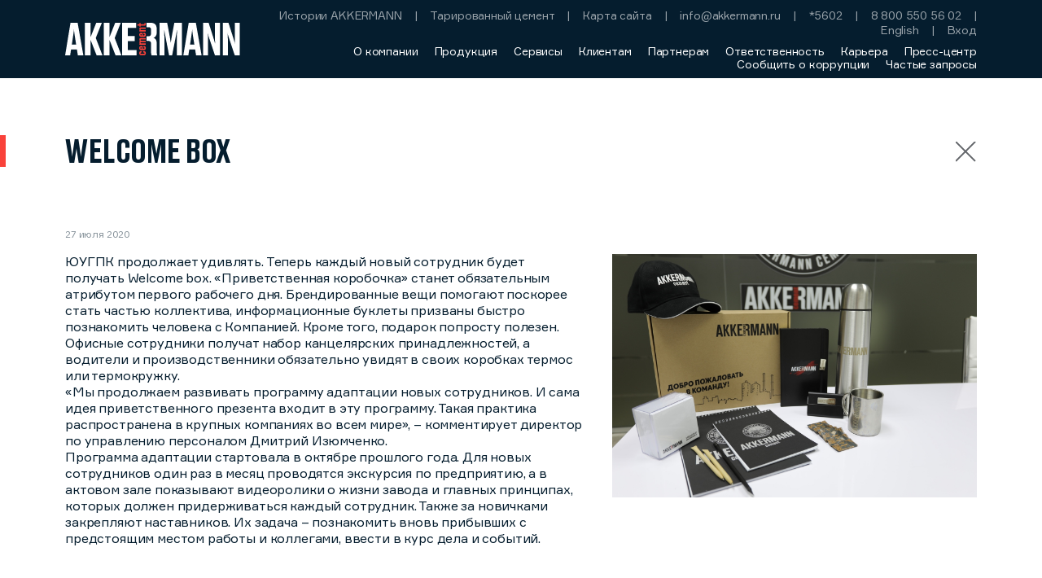

--- FILE ---
content_type: text/html; charset=UTF-8
request_url: https://www.akkermann.ru/wellcome-box/
body_size: 12384
content:
<!doctype html>
<html dir="ltr" lang="ru-RU" prefix="og: https://ogp.me/ns#">
<script src="//code-ya.jivosite.com/widget/jqbELHJCbW" async></script>

<head>
    <meta charset="UTF-8">
    <meta name="viewport" content="width=device-width, initial-scale=1.0, user-scalable=no, maximum-scale=1">

    
    	<style>img:is([sizes="auto" i], [sizes^="auto," i]) { contain-intrinsic-size: 3000px 1500px }</style>
	
		<!-- All in One SEO Pro 4.7.3 - aioseo.com -->
		<title>Welcome box - AKKERMANN</title>
		<meta name="description" content="ЮУГПК продолжает удивлять. Теперь каждый новый сотрудник будет получать Welcome box. «Приветственная коробочка» станет обязательным атрибутом первого рабочего дня. Брендированные вещи помогают поскорее стать частью коллектива, информационные буклеты призваны быстро познакомить человека с Компанией. Кроме того, подарок попросту полезен. Офисные сотрудники получат набор канцелярских принадлежностей, а водители и производственники обязательно увидят в своих коробках термос" />
		<meta name="robots" content="max-image-preview:large" />
		<link rel="canonical" href="https://www.akkermann.ru/wellcome-box/" />
		<meta name="generator" content="All in One SEO Pro (AIOSEO) 4.7.3" />
		<meta property="og:locale" content="ru_RU" />
		<meta property="og:site_name" content="AKKERMANN -" />
		<meta property="og:type" content="article" />
		<meta property="og:title" content="Welcome box - AKKERMANN" />
		<meta property="og:description" content="ЮУГПК продолжает удивлять. Теперь каждый новый сотрудник будет получать Welcome box. «Приветственная коробочка» станет обязательным атрибутом первого рабочего дня. Брендированные вещи помогают поскорее стать частью коллектива, информационные буклеты призваны быстро познакомить человека с Компанией. Кроме того, подарок попросту полезен. Офисные сотрудники получат набор канцелярских принадлежностей, а водители и производственники обязательно увидят в своих коробках термос" />
		<meta property="og:url" content="https://www.akkermann.ru/wellcome-box/" />
		<meta property="article:published_time" content="2020-07-27T15:52:04+00:00" />
		<meta property="article:modified_time" content="2021-04-02T15:53:16+00:00" />
		<meta name="twitter:card" content="summary" />
		<meta name="twitter:title" content="Welcome box - AKKERMANN" />
		<meta name="twitter:description" content="ЮУГПК продолжает удивлять. Теперь каждый новый сотрудник будет получать Welcome box. «Приветственная коробочка» станет обязательным атрибутом первого рабочего дня. Брендированные вещи помогают поскорее стать частью коллектива, информационные буклеты призваны быстро познакомить человека с Компанией. Кроме того, подарок попросту полезен. Офисные сотрудники получат набор канцелярских принадлежностей, а водители и производственники обязательно увидят в своих коробках термос" />
		<script type="application/ld+json" class="aioseo-schema">
			{"@context":"https:\/\/schema.org","@graph":[{"@type":"BlogPosting","@id":"https:\/\/www.akkermann.ru\/wellcome-box\/#blogposting","name":"Welcome box - AKKERMANN","headline":"Welcome box","author":{"@id":"https:\/\/www.akkermann.ru\/author\/akk-admin\/#author"},"publisher":{"@id":"https:\/\/www.akkermann.ru\/#organization"},"image":{"@type":"ImageObject","url":"https:\/\/www.akkermann.ru\/wp-content\/uploads\/2021\/04\/content_xqvyndmrs_y.jpg","width":1500,"height":1000},"datePublished":"2020-07-27T18:52:04+03:00","dateModified":"2021-04-02T18:53:16+03:00","inLanguage":"ru-RU","mainEntityOfPage":{"@id":"https:\/\/www.akkermann.ru\/wellcome-box\/#webpage"},"isPartOf":{"@id":"https:\/\/www.akkermann.ru\/wellcome-box\/#webpage"},"articleSection":"\u0411\u0435\u0437 \u0440\u0443\u0431\u0440\u0438\u043a\u0438"},{"@type":"BreadcrumbList","@id":"https:\/\/www.akkermann.ru\/wellcome-box\/#breadcrumblist","itemListElement":[{"@type":"ListItem","@id":"https:\/\/www.akkermann.ru\/#listItem","position":1,"name":"Home","item":"https:\/\/www.akkermann.ru\/","nextItem":"https:\/\/www.akkermann.ru\/wellcome-box\/#listItem"},{"@type":"ListItem","@id":"https:\/\/www.akkermann.ru\/wellcome-box\/#listItem","position":2,"name":"Welcome box","previousItem":"https:\/\/www.akkermann.ru\/#listItem"}]},{"@type":"Organization","@id":"https:\/\/www.akkermann.ru\/#organization","name":"AKKERMANN","url":"https:\/\/www.akkermann.ru\/"},{"@type":"Person","@id":"https:\/\/www.akkermann.ru\/author\/akk-admin\/#author","url":"https:\/\/www.akkermann.ru\/author\/akk-admin\/","name":"akk-admin","image":{"@type":"ImageObject","@id":"https:\/\/www.akkermann.ru\/wellcome-box\/#authorImage","url":"https:\/\/secure.gravatar.com\/avatar\/3e5f17536f4dcbe2a2d19a6937fe3924?s=96&d=mm&r=g","width":96,"height":96,"caption":"akk-admin"}},{"@type":"WebPage","@id":"https:\/\/www.akkermann.ru\/wellcome-box\/#webpage","url":"https:\/\/www.akkermann.ru\/wellcome-box\/","name":"Welcome box - AKKERMANN","description":"\u042e\u0423\u0413\u041f\u041a \u043f\u0440\u043e\u0434\u043e\u043b\u0436\u0430\u0435\u0442 \u0443\u0434\u0438\u0432\u043b\u044f\u0442\u044c. \u0422\u0435\u043f\u0435\u0440\u044c \u043a\u0430\u0436\u0434\u044b\u0439 \u043d\u043e\u0432\u044b\u0439 \u0441\u043e\u0442\u0440\u0443\u0434\u043d\u0438\u043a \u0431\u0443\u0434\u0435\u0442 \u043f\u043e\u043b\u0443\u0447\u0430\u0442\u044c Welcome box. \u00ab\u041f\u0440\u0438\u0432\u0435\u0442\u0441\u0442\u0432\u0435\u043d\u043d\u0430\u044f \u043a\u043e\u0440\u043e\u0431\u043e\u0447\u043a\u0430\u00bb \u0441\u0442\u0430\u043d\u0435\u0442 \u043e\u0431\u044f\u0437\u0430\u0442\u0435\u043b\u044c\u043d\u044b\u043c \u0430\u0442\u0440\u0438\u0431\u0443\u0442\u043e\u043c \u043f\u0435\u0440\u0432\u043e\u0433\u043e \u0440\u0430\u0431\u043e\u0447\u0435\u0433\u043e \u0434\u043d\u044f. \u0411\u0440\u0435\u043d\u0434\u0438\u0440\u043e\u0432\u0430\u043d\u043d\u044b\u0435 \u0432\u0435\u0449\u0438 \u043f\u043e\u043c\u043e\u0433\u0430\u044e\u0442 \u043f\u043e\u0441\u043a\u043e\u0440\u0435\u0435 \u0441\u0442\u0430\u0442\u044c \u0447\u0430\u0441\u0442\u044c\u044e \u043a\u043e\u043b\u043b\u0435\u043a\u0442\u0438\u0432\u0430, \u0438\u043d\u0444\u043e\u0440\u043c\u0430\u0446\u0438\u043e\u043d\u043d\u044b\u0435 \u0431\u0443\u043a\u043b\u0435\u0442\u044b \u043f\u0440\u0438\u0437\u0432\u0430\u043d\u044b \u0431\u044b\u0441\u0442\u0440\u043e \u043f\u043e\u0437\u043d\u0430\u043a\u043e\u043c\u0438\u0442\u044c \u0447\u0435\u043b\u043e\u0432\u0435\u043a\u0430 \u0441 \u041a\u043e\u043c\u043f\u0430\u043d\u0438\u0435\u0439. \u041a\u0440\u043e\u043c\u0435 \u0442\u043e\u0433\u043e, \u043f\u043e\u0434\u0430\u0440\u043e\u043a \u043f\u043e\u043f\u0440\u043e\u0441\u0442\u0443 \u043f\u043e\u043b\u0435\u0437\u0435\u043d. \u041e\u0444\u0438\u0441\u043d\u044b\u0435 \u0441\u043e\u0442\u0440\u0443\u0434\u043d\u0438\u043a\u0438 \u043f\u043e\u043b\u0443\u0447\u0430\u0442 \u043d\u0430\u0431\u043e\u0440 \u043a\u0430\u043d\u0446\u0435\u043b\u044f\u0440\u0441\u043a\u0438\u0445 \u043f\u0440\u0438\u043d\u0430\u0434\u043b\u0435\u0436\u043d\u043e\u0441\u0442\u0435\u0439, \u0430 \u0432\u043e\u0434\u0438\u0442\u0435\u043b\u0438 \u0438 \u043f\u0440\u043e\u0438\u0437\u0432\u043e\u0434\u0441\u0442\u0432\u0435\u043d\u043d\u0438\u043a\u0438 \u043e\u0431\u044f\u0437\u0430\u0442\u0435\u043b\u044c\u043d\u043e \u0443\u0432\u0438\u0434\u044f\u0442 \u0432 \u0441\u0432\u043e\u0438\u0445 \u043a\u043e\u0440\u043e\u0431\u043a\u0430\u0445 \u0442\u0435\u0440\u043c\u043e\u0441","inLanguage":"ru-RU","isPartOf":{"@id":"https:\/\/www.akkermann.ru\/#website"},"breadcrumb":{"@id":"https:\/\/www.akkermann.ru\/wellcome-box\/#breadcrumblist"},"author":{"@id":"https:\/\/www.akkermann.ru\/author\/akk-admin\/#author"},"creator":{"@id":"https:\/\/www.akkermann.ru\/author\/akk-admin\/#author"},"image":{"@type":"ImageObject","url":"https:\/\/www.akkermann.ru\/wp-content\/uploads\/2021\/04\/content_xqvyndmrs_y.jpg","@id":"https:\/\/www.akkermann.ru\/wellcome-box\/#mainImage","width":1500,"height":1000},"primaryImageOfPage":{"@id":"https:\/\/www.akkermann.ru\/wellcome-box\/#mainImage"},"datePublished":"2020-07-27T18:52:04+03:00","dateModified":"2021-04-02T18:53:16+03:00"},{"@type":"WebSite","@id":"https:\/\/www.akkermann.ru\/#website","url":"https:\/\/www.akkermann.ru\/","name":"AKKERMANN","inLanguage":"ru-RU","publisher":{"@id":"https:\/\/www.akkermann.ru\/#organization"}}]}
		</script>
		<!-- All in One SEO Pro -->

<script type="text/javascript">
/* <![CDATA[ */
window._wpemojiSettings = {"baseUrl":"https:\/\/s.w.org\/images\/core\/emoji\/15.0.3\/72x72\/","ext":".png","svgUrl":"https:\/\/s.w.org\/images\/core\/emoji\/15.0.3\/svg\/","svgExt":".svg","source":{"concatemoji":"https:\/\/www.akkermann.ru\/wp-includes\/js\/wp-emoji-release.min.js?ver=6.7.1"}};
/*! This file is auto-generated */
!function(i,n){var o,s,e;function c(e){try{var t={supportTests:e,timestamp:(new Date).valueOf()};sessionStorage.setItem(o,JSON.stringify(t))}catch(e){}}function p(e,t,n){e.clearRect(0,0,e.canvas.width,e.canvas.height),e.fillText(t,0,0);var t=new Uint32Array(e.getImageData(0,0,e.canvas.width,e.canvas.height).data),r=(e.clearRect(0,0,e.canvas.width,e.canvas.height),e.fillText(n,0,0),new Uint32Array(e.getImageData(0,0,e.canvas.width,e.canvas.height).data));return t.every(function(e,t){return e===r[t]})}function u(e,t,n){switch(t){case"flag":return n(e,"\ud83c\udff3\ufe0f\u200d\u26a7\ufe0f","\ud83c\udff3\ufe0f\u200b\u26a7\ufe0f")?!1:!n(e,"\ud83c\uddfa\ud83c\uddf3","\ud83c\uddfa\u200b\ud83c\uddf3")&&!n(e,"\ud83c\udff4\udb40\udc67\udb40\udc62\udb40\udc65\udb40\udc6e\udb40\udc67\udb40\udc7f","\ud83c\udff4\u200b\udb40\udc67\u200b\udb40\udc62\u200b\udb40\udc65\u200b\udb40\udc6e\u200b\udb40\udc67\u200b\udb40\udc7f");case"emoji":return!n(e,"\ud83d\udc26\u200d\u2b1b","\ud83d\udc26\u200b\u2b1b")}return!1}function f(e,t,n){var r="undefined"!=typeof WorkerGlobalScope&&self instanceof WorkerGlobalScope?new OffscreenCanvas(300,150):i.createElement("canvas"),a=r.getContext("2d",{willReadFrequently:!0}),o=(a.textBaseline="top",a.font="600 32px Arial",{});return e.forEach(function(e){o[e]=t(a,e,n)}),o}function t(e){var t=i.createElement("script");t.src=e,t.defer=!0,i.head.appendChild(t)}"undefined"!=typeof Promise&&(o="wpEmojiSettingsSupports",s=["flag","emoji"],n.supports={everything:!0,everythingExceptFlag:!0},e=new Promise(function(e){i.addEventListener("DOMContentLoaded",e,{once:!0})}),new Promise(function(t){var n=function(){try{var e=JSON.parse(sessionStorage.getItem(o));if("object"==typeof e&&"number"==typeof e.timestamp&&(new Date).valueOf()<e.timestamp+604800&&"object"==typeof e.supportTests)return e.supportTests}catch(e){}return null}();if(!n){if("undefined"!=typeof Worker&&"undefined"!=typeof OffscreenCanvas&&"undefined"!=typeof URL&&URL.createObjectURL&&"undefined"!=typeof Blob)try{var e="postMessage("+f.toString()+"("+[JSON.stringify(s),u.toString(),p.toString()].join(",")+"));",r=new Blob([e],{type:"text/javascript"}),a=new Worker(URL.createObjectURL(r),{name:"wpTestEmojiSupports"});return void(a.onmessage=function(e){c(n=e.data),a.terminate(),t(n)})}catch(e){}c(n=f(s,u,p))}t(n)}).then(function(e){for(var t in e)n.supports[t]=e[t],n.supports.everything=n.supports.everything&&n.supports[t],"flag"!==t&&(n.supports.everythingExceptFlag=n.supports.everythingExceptFlag&&n.supports[t]);n.supports.everythingExceptFlag=n.supports.everythingExceptFlag&&!n.supports.flag,n.DOMReady=!1,n.readyCallback=function(){n.DOMReady=!0}}).then(function(){return e}).then(function(){var e;n.supports.everything||(n.readyCallback(),(e=n.source||{}).concatemoji?t(e.concatemoji):e.wpemoji&&e.twemoji&&(t(e.twemoji),t(e.wpemoji)))}))}((window,document),window._wpemojiSettings);
/* ]]> */
</script>
<link rel='stylesheet' id='tribe-events-pro-mini-calendar-block-styles-css' href='https://www.akkermann.ru/wp-content/plugins/events-calendar-pro/src/resources/css/tribe-events-pro-mini-calendar-block.min.css?ver=6.0.9.2' type='text/css' media='all' />
<style id='wp-emoji-styles-inline-css' type='text/css'>

	img.wp-smiley, img.emoji {
		display: inline !important;
		border: none !important;
		box-shadow: none !important;
		height: 1em !important;
		width: 1em !important;
		margin: 0 0.07em !important;
		vertical-align: -0.1em !important;
		background: none !important;
		padding: 0 !important;
	}
</style>
<link rel='stylesheet' id='wp-block-library-css' href='https://www.akkermann.ru/wp-includes/css/dist/block-library/style.min.css?ver=6.7.1' type='text/css' media='all' />
<style id='classic-theme-styles-inline-css' type='text/css'>
/*! This file is auto-generated */
.wp-block-button__link{color:#fff;background-color:#32373c;border-radius:9999px;box-shadow:none;text-decoration:none;padding:calc(.667em + 2px) calc(1.333em + 2px);font-size:1.125em}.wp-block-file__button{background:#32373c;color:#fff;text-decoration:none}
</style>
<style id='global-styles-inline-css' type='text/css'>
:root{--wp--preset--aspect-ratio--square: 1;--wp--preset--aspect-ratio--4-3: 4/3;--wp--preset--aspect-ratio--3-4: 3/4;--wp--preset--aspect-ratio--3-2: 3/2;--wp--preset--aspect-ratio--2-3: 2/3;--wp--preset--aspect-ratio--16-9: 16/9;--wp--preset--aspect-ratio--9-16: 9/16;--wp--preset--color--black: #000000;--wp--preset--color--cyan-bluish-gray: #abb8c3;--wp--preset--color--white: #ffffff;--wp--preset--color--pale-pink: #f78da7;--wp--preset--color--vivid-red: #cf2e2e;--wp--preset--color--luminous-vivid-orange: #ff6900;--wp--preset--color--luminous-vivid-amber: #fcb900;--wp--preset--color--light-green-cyan: #7bdcb5;--wp--preset--color--vivid-green-cyan: #00d084;--wp--preset--color--pale-cyan-blue: #8ed1fc;--wp--preset--color--vivid-cyan-blue: #0693e3;--wp--preset--color--vivid-purple: #9b51e0;--wp--preset--gradient--vivid-cyan-blue-to-vivid-purple: linear-gradient(135deg,rgba(6,147,227,1) 0%,rgb(155,81,224) 100%);--wp--preset--gradient--light-green-cyan-to-vivid-green-cyan: linear-gradient(135deg,rgb(122,220,180) 0%,rgb(0,208,130) 100%);--wp--preset--gradient--luminous-vivid-amber-to-luminous-vivid-orange: linear-gradient(135deg,rgba(252,185,0,1) 0%,rgba(255,105,0,1) 100%);--wp--preset--gradient--luminous-vivid-orange-to-vivid-red: linear-gradient(135deg,rgba(255,105,0,1) 0%,rgb(207,46,46) 100%);--wp--preset--gradient--very-light-gray-to-cyan-bluish-gray: linear-gradient(135deg,rgb(238,238,238) 0%,rgb(169,184,195) 100%);--wp--preset--gradient--cool-to-warm-spectrum: linear-gradient(135deg,rgb(74,234,220) 0%,rgb(151,120,209) 20%,rgb(207,42,186) 40%,rgb(238,44,130) 60%,rgb(251,105,98) 80%,rgb(254,248,76) 100%);--wp--preset--gradient--blush-light-purple: linear-gradient(135deg,rgb(255,206,236) 0%,rgb(152,150,240) 100%);--wp--preset--gradient--blush-bordeaux: linear-gradient(135deg,rgb(254,205,165) 0%,rgb(254,45,45) 50%,rgb(107,0,62) 100%);--wp--preset--gradient--luminous-dusk: linear-gradient(135deg,rgb(255,203,112) 0%,rgb(199,81,192) 50%,rgb(65,88,208) 100%);--wp--preset--gradient--pale-ocean: linear-gradient(135deg,rgb(255,245,203) 0%,rgb(182,227,212) 50%,rgb(51,167,181) 100%);--wp--preset--gradient--electric-grass: linear-gradient(135deg,rgb(202,248,128) 0%,rgb(113,206,126) 100%);--wp--preset--gradient--midnight: linear-gradient(135deg,rgb(2,3,129) 0%,rgb(40,116,252) 100%);--wp--preset--font-size--small: 13px;--wp--preset--font-size--medium: 20px;--wp--preset--font-size--large: 36px;--wp--preset--font-size--x-large: 42px;--wp--preset--spacing--20: 0.44rem;--wp--preset--spacing--30: 0.67rem;--wp--preset--spacing--40: 1rem;--wp--preset--spacing--50: 1.5rem;--wp--preset--spacing--60: 2.25rem;--wp--preset--spacing--70: 3.38rem;--wp--preset--spacing--80: 5.06rem;--wp--preset--shadow--natural: 6px 6px 9px rgba(0, 0, 0, 0.2);--wp--preset--shadow--deep: 12px 12px 50px rgba(0, 0, 0, 0.4);--wp--preset--shadow--sharp: 6px 6px 0px rgba(0, 0, 0, 0.2);--wp--preset--shadow--outlined: 6px 6px 0px -3px rgba(255, 255, 255, 1), 6px 6px rgba(0, 0, 0, 1);--wp--preset--shadow--crisp: 6px 6px 0px rgba(0, 0, 0, 1);}:where(.is-layout-flex){gap: 0.5em;}:where(.is-layout-grid){gap: 0.5em;}body .is-layout-flex{display: flex;}.is-layout-flex{flex-wrap: wrap;align-items: center;}.is-layout-flex > :is(*, div){margin: 0;}body .is-layout-grid{display: grid;}.is-layout-grid > :is(*, div){margin: 0;}:where(.wp-block-columns.is-layout-flex){gap: 2em;}:where(.wp-block-columns.is-layout-grid){gap: 2em;}:where(.wp-block-post-template.is-layout-flex){gap: 1.25em;}:where(.wp-block-post-template.is-layout-grid){gap: 1.25em;}.has-black-color{color: var(--wp--preset--color--black) !important;}.has-cyan-bluish-gray-color{color: var(--wp--preset--color--cyan-bluish-gray) !important;}.has-white-color{color: var(--wp--preset--color--white) !important;}.has-pale-pink-color{color: var(--wp--preset--color--pale-pink) !important;}.has-vivid-red-color{color: var(--wp--preset--color--vivid-red) !important;}.has-luminous-vivid-orange-color{color: var(--wp--preset--color--luminous-vivid-orange) !important;}.has-luminous-vivid-amber-color{color: var(--wp--preset--color--luminous-vivid-amber) !important;}.has-light-green-cyan-color{color: var(--wp--preset--color--light-green-cyan) !important;}.has-vivid-green-cyan-color{color: var(--wp--preset--color--vivid-green-cyan) !important;}.has-pale-cyan-blue-color{color: var(--wp--preset--color--pale-cyan-blue) !important;}.has-vivid-cyan-blue-color{color: var(--wp--preset--color--vivid-cyan-blue) !important;}.has-vivid-purple-color{color: var(--wp--preset--color--vivid-purple) !important;}.has-black-background-color{background-color: var(--wp--preset--color--black) !important;}.has-cyan-bluish-gray-background-color{background-color: var(--wp--preset--color--cyan-bluish-gray) !important;}.has-white-background-color{background-color: var(--wp--preset--color--white) !important;}.has-pale-pink-background-color{background-color: var(--wp--preset--color--pale-pink) !important;}.has-vivid-red-background-color{background-color: var(--wp--preset--color--vivid-red) !important;}.has-luminous-vivid-orange-background-color{background-color: var(--wp--preset--color--luminous-vivid-orange) !important;}.has-luminous-vivid-amber-background-color{background-color: var(--wp--preset--color--luminous-vivid-amber) !important;}.has-light-green-cyan-background-color{background-color: var(--wp--preset--color--light-green-cyan) !important;}.has-vivid-green-cyan-background-color{background-color: var(--wp--preset--color--vivid-green-cyan) !important;}.has-pale-cyan-blue-background-color{background-color: var(--wp--preset--color--pale-cyan-blue) !important;}.has-vivid-cyan-blue-background-color{background-color: var(--wp--preset--color--vivid-cyan-blue) !important;}.has-vivid-purple-background-color{background-color: var(--wp--preset--color--vivid-purple) !important;}.has-black-border-color{border-color: var(--wp--preset--color--black) !important;}.has-cyan-bluish-gray-border-color{border-color: var(--wp--preset--color--cyan-bluish-gray) !important;}.has-white-border-color{border-color: var(--wp--preset--color--white) !important;}.has-pale-pink-border-color{border-color: var(--wp--preset--color--pale-pink) !important;}.has-vivid-red-border-color{border-color: var(--wp--preset--color--vivid-red) !important;}.has-luminous-vivid-orange-border-color{border-color: var(--wp--preset--color--luminous-vivid-orange) !important;}.has-luminous-vivid-amber-border-color{border-color: var(--wp--preset--color--luminous-vivid-amber) !important;}.has-light-green-cyan-border-color{border-color: var(--wp--preset--color--light-green-cyan) !important;}.has-vivid-green-cyan-border-color{border-color: var(--wp--preset--color--vivid-green-cyan) !important;}.has-pale-cyan-blue-border-color{border-color: var(--wp--preset--color--pale-cyan-blue) !important;}.has-vivid-cyan-blue-border-color{border-color: var(--wp--preset--color--vivid-cyan-blue) !important;}.has-vivid-purple-border-color{border-color: var(--wp--preset--color--vivid-purple) !important;}.has-vivid-cyan-blue-to-vivid-purple-gradient-background{background: var(--wp--preset--gradient--vivid-cyan-blue-to-vivid-purple) !important;}.has-light-green-cyan-to-vivid-green-cyan-gradient-background{background: var(--wp--preset--gradient--light-green-cyan-to-vivid-green-cyan) !important;}.has-luminous-vivid-amber-to-luminous-vivid-orange-gradient-background{background: var(--wp--preset--gradient--luminous-vivid-amber-to-luminous-vivid-orange) !important;}.has-luminous-vivid-orange-to-vivid-red-gradient-background{background: var(--wp--preset--gradient--luminous-vivid-orange-to-vivid-red) !important;}.has-very-light-gray-to-cyan-bluish-gray-gradient-background{background: var(--wp--preset--gradient--very-light-gray-to-cyan-bluish-gray) !important;}.has-cool-to-warm-spectrum-gradient-background{background: var(--wp--preset--gradient--cool-to-warm-spectrum) !important;}.has-blush-light-purple-gradient-background{background: var(--wp--preset--gradient--blush-light-purple) !important;}.has-blush-bordeaux-gradient-background{background: var(--wp--preset--gradient--blush-bordeaux) !important;}.has-luminous-dusk-gradient-background{background: var(--wp--preset--gradient--luminous-dusk) !important;}.has-pale-ocean-gradient-background{background: var(--wp--preset--gradient--pale-ocean) !important;}.has-electric-grass-gradient-background{background: var(--wp--preset--gradient--electric-grass) !important;}.has-midnight-gradient-background{background: var(--wp--preset--gradient--midnight) !important;}.has-small-font-size{font-size: var(--wp--preset--font-size--small) !important;}.has-medium-font-size{font-size: var(--wp--preset--font-size--medium) !important;}.has-large-font-size{font-size: var(--wp--preset--font-size--large) !important;}.has-x-large-font-size{font-size: var(--wp--preset--font-size--x-large) !important;}
:where(.wp-block-post-template.is-layout-flex){gap: 1.25em;}:where(.wp-block-post-template.is-layout-grid){gap: 1.25em;}
:where(.wp-block-columns.is-layout-flex){gap: 2em;}:where(.wp-block-columns.is-layout-grid){gap: 2em;}
:root :where(.wp-block-pullquote){font-size: 1.5em;line-height: 1.6;}
</style>
<link rel='stylesheet' id='contact-form-7-css' href='https://www.akkermann.ru/wp-content/plugins/contact-form-7/includes/css/styles.css?ver=5.9.6' type='text/css' media='all' />
<link rel='stylesheet' id='tlpportfolio-css-css' href='https://www.akkermann.ru/wp-content/plugins/tlp-portfolio/assets/css/tlpportfolio.css?ver=6.7.1' type='text/css' media='all' />
<!--n2css--><!--n2js--><script type="text/javascript" src="https://www.akkermann.ru/wp-content/plugins/wp-yandex-metrika/assets/YmEc.min.js?ver=1.2.1" id="wp-yandex-metrika_YmEc-js"></script>
<script type="text/javascript" id="wp-yandex-metrika_YmEc-js-after">
/* <![CDATA[ */
window.tmpwpym={datalayername:'dataLayer',counters:JSON.parse('[{"number":"96289205","webvisor":"1"}]'),targets:JSON.parse('[]')};
/* ]]> */
</script>
<script type="text/javascript" src="https://www.akkermann.ru/wp-includes/js/jquery/jquery.min.js?ver=3.7.1" id="jquery-core-js"></script>
<script type="text/javascript" src="https://www.akkermann.ru/wp-includes/js/jquery/jquery-migrate.min.js?ver=3.4.1" id="jquery-migrate-js"></script>
<script type="text/javascript" src="https://www.akkermann.ru/wp-content/plugins/wp-yandex-metrika/assets/frontend.min.js?ver=1.2.1" id="wp-yandex-metrika_frontend-js"></script>
<link rel="https://api.w.org/" href="https://www.akkermann.ru/wp-json/" /><link rel="alternate" title="JSON" type="application/json" href="https://www.akkermann.ru/wp-json/wp/v2/posts/1713" /><link rel="EditURI" type="application/rsd+xml" title="RSD" href="https://www.akkermann.ru/xmlrpc.php?rsd" />
<meta name="generator" content="WordPress 6.7.1" />
<link rel='shortlink' href='https://www.akkermann.ru/?p=1713' />
<link rel="alternate" title="oEmbed (JSON)" type="application/json+oembed" href="https://www.akkermann.ru/wp-json/oembed/1.0/embed?url=https%3A%2F%2Fwww.akkermann.ru%2Fwellcome-box%2F" />
<link rel="alternate" title="oEmbed (XML)" type="text/xml+oembed" href="https://www.akkermann.ru/wp-json/oembed/1.0/embed?url=https%3A%2F%2Fwww.akkermann.ru%2Fwellcome-box%2F&#038;format=xml" />
				<style>
					.tlp-team .short-desc, .tlp-team .tlp-team-isotope .tlp-content, .tlp-team .button-group .selected, .tlp-team .layout1 .tlp-content, .tlp-team .tpl-social a, .tlp-team .tpl-social li a.fa,.tlp-portfolio button.selected,.tlp-portfolio .layoutisotope .tlp-portfolio-item .tlp-content,.tlp-portfolio button:hover {
						background: #0367bf ;
					}
					.tlp-portfolio .layoutisotope .tlp-overlay,.tlp-portfolio .layout1 .tlp-overlay,.tlp-portfolio .layout2 .tlp-overlay,.tlp-portfolio .layout3 .tlp-overlay, .tlp-portfolio .slider .tlp-overlay {
						background: rgba(3,103,191,0.8);
					}
									</style>
				<meta name="verification" content="f612c7d25f5690ad41496fcfdbf8d1" /><meta name="tec-api-version" content="v1"><meta name="tec-api-origin" content="https://www.akkermann.ru"><link rel="alternate" href="https://www.akkermann.ru/wp-json/tribe/events/v1/" />        <!-- Yandex.Metrica counter -->
        <script type="text/javascript">
            (function (m, e, t, r, i, k, a) {
                m[i] = m[i] || function () {
                    (m[i].a = m[i].a || []).push(arguments)
                };
                m[i].l = 1 * new Date();
                k = e.createElement(t), a = e.getElementsByTagName(t)[0], k.async = 1, k.src = r, a.parentNode.insertBefore(k, a)
            })

            (window, document, "script", "https://mc.yandex.ru/metrika/tag.js", "ym");

            ym("96289205", "init", {
                clickmap: true,
                trackLinks: true,
                accurateTrackBounce: true,
                webvisor: true,
                ecommerce: "dataLayer",
                params: {
                    __ym: {
                        "ymCmsPlugin": {
                            "cms": "wordpress",
                            "cmsVersion":"6.7",
                            "pluginVersion": "1.2.1",
                            "ymCmsRip": "1798915304"
                        }
                    }
                }
            });
        </script>
        <!-- /Yandex.Metrica counter -->
        
    <link rel="stylesheet" href="https://www.akkermann.ru/wp-content/themes/akkermann/css/swiper.min.css">
    <link rel="stylesheet" href="https://www.akkermann.ru/wp-content/themes/akkermann/css/style.css?112">

    <link rel="apple-touch-icon" sizes="180x180" href="/apple-touch-icon.png">
    <link rel="icon" type="image/png" sizes="32x32" href="/favicon-32x32.png">
    <link rel="icon" type="image/png" sizes="16x16" href="/favicon-16x16.png">
    <link rel="manifest" href="/site.webmanifest">
    <link rel="mask-icon" href="/safari-pinned-tab.svg" color="#5bbad5">
    <meta name="msapplication-TileColor" content="#2b5797">
    <meta name="theme-color" content="#ff0000">
	<meta name="yandex-verification" content="ae0f0b60a9237a26" />
	<meta name="google-site-verification" content="UDKEWXdJaOuVXCQlTfeMrk8DQUxSLchpue7TWIaBw3M" />
</head>

<body class="post-template-default single single-post postid-1713 single-format-standard tribe-no-js page-template-akkermann">
    <div class="preloader"><img src="https://www.akkermann.ru/wp-content/themes/akkermann/img/logo-white.svg"></div>

    <header class="main-header">
        <a class="main-header-logo" href="/">
            <img src="https://www.akkermann.ru/wp-content/themes/akkermann/img/logo.svg">
        </a>
        <div class="main-header-right">
            <ul class="main-header-contacts">
				<li><a href="https://story.akkermann.ru/">Истории AKKERMANN</a></li>
				<li>|</li>
                <li><a href="http://www.bags.akkermann.ru">Тарированный цемент</a></li>
				<li>|</li>
                <li><a href="/#sitemap">Карта сайта</a></li>
                <li>|</li>
                <li><a href="mailto:info@akkermann.ru">info@akkermann.ru</a></li>
				<li>|</li>
				<li class="touch"><a href="tel:*5602">*5602</a></li>
				<li>|</li>
                <li class="touch"><a href="tel:88005505602">8 800 550 56 02</a></li>
				<li>|</li>
                <li class="touch"><a href="/english/">English</a></li>
				<li>|</li>
                <li class="touch"><a href="https://b2b.akkermann.ru/">Вход</a></li>
            </ul>
            <nav class="main-header-nav">
                <li >
                    <span class="main-header-nav-item">О компании</span>
                    <ul class="main-header-subnav">
                        <li class="main-header-subnav-title">О компании</li>
                        <li>
                            <a href="/akkermann-cement-istoriya-i-fakty/">AKKERMANN CEMENT: история и факты</a>
                            <ul class="children">
                                <li><a href="/akkermann-cement-istoriya-i-fakty/#section-1">Факты</a></li>
                                <li><a href="/akkermann-cement-istoriya-i-fakty/#section-2">Легенда</a></li>
                                <li><a href="/akkermann-cement-istoriya-i-fakty/#section-3">История компании</a></li>
                            </ul>
                        </li>
                        <li><a href="/nashi-strategiya-i-princzipy/">Наши стратегия и принципы</a></li>
                        <li><a href="/dostizheniya-i-nagrady/">Достижения и награды</a></li>
                        <li><a href="/delovaya-etika-i-komplanes/">Деловая этика и комплаенс</a></li>
						<li><a href="/promyshlennyj-turizm/">Промышленный туризм</a></li>
                        <li>
                            <a href="/kontakty/">Контакты</a>
                            <ul class="children">
								<li><a href="/kontakty/#section-1">AKKERMANN CEMENT — Атакай</a></li>
                                <li><a href="/kontakty/#section-2">AKKERMANN CEMENT — Углегорск</a></li>
                                <li><a href="/kontakty/#section-3">AKKERMANN CEMENT — Новотроицк</a></li>
                                <li><a href="/kontakty/#section-4">AKKERMANN CEMENT — Горнозаводск</a></li>
                            </ul>
                        </li>
                    </ul>
                </li>
                <li >
                    <span class="main-header-nav-item">Продукция</span>
                    <ul class="main-header-subnav">
                        <li class="main-header-subnav-title">Продукция</li>
                        	<li class="cat-item cat-item-12"><a href="https://www.akkermann.ru/products/czementnaya-produkcziya/">Цементная продукция</a>
<ul class='children'>
	<li class="cat-item cat-item-13"><a href="https://www.akkermann.ru/products/navalnyj-czement/">Навальный цемент</a>
</li>
	<li class="cat-item cat-item-14"><a href="https://www.akkermann.ru/products/czement-v-meshkah/">Цемент в мешках</a>
</li>
</ul>
</li>
	<li class="cat-item cat-item-24"><a href="https://www.akkermann.ru/products/akkermann-metal/">AKKERMANN METAL</a>
</li>
	<li class="cat-item cat-item-34"><a href="https://www.akkermann.ru/products/akkermann-rock/">AKKERMANN ROCK</a>
</li>
	<li class="cat-item cat-item-26"><a href="https://www.akkermann.ru/products/akkermann-lime/">AKKERMANN LIME</a>
</li>
	<li class="cat-item cat-item-16"><a href="https://www.akkermann.ru/products/quality-control/">Контроль качества</a>
</li>
	<li class="cat-item cat-item-25"><a href="https://www.akkermann.ru/products/sertifikaty/">Сертификаты</a>
</li>
	<li class="cat-item cat-item-27"><a href="https://www.akkermann.ru/products/borba-s-kontrafaktom/">Борьба с контрафактом</a>
</li>
                    </ul>
                </li>
                <li >
                    <span class="main-header-nav-item">Cервисы</span>
                    <ul class="main-header-subnav">
                        <li class="main-header-subnav-title">Сервисы</li>
                        <li><a href="/tehpodderzhka-pomoshh-ekspertov/">Техподержка: помощь экспертов</a></li>
                        <li><a href="/laboratorii-i-issledovaniya/">Лаборатории и исследования</a></li>
						<li><a href="/laboratoriya-betonov-pro_beton/">Лаборатория бетонов #Pro_Beton</a></li>
                        <li><a href="/logisticheskie-servisy/">Логистические сервисы</a></li>
                        <li><a href="/obmen-opytom-i-obrazovanie/">Обмен опытом и образование</a></li>
                    </ul>
                </li>
                <li >
                    <span class="main-header-nav-item">Клиентам</span>
                    <ul class="main-header-subnav">
                        <li class="main-header-subnav-title">Клиентам</li>
                        <li><a href="/price-list/">Прайс-листы</a></li>
                        <li><a href="/kommercheskie-dokumenty/">Коммерческие документы</a></li>
                        <li>
                            <a href="/kontakty-otdela-prodazh/">Контакты отдела продаж</a>
                            <ul class="children">
                                <li><a href="/kontakty-otdela-prodazh/#section-1">AKKERMANN CEMENT — Новотроицк</a></li>
                                <li><a href="/kontakty-otdela-prodazh/#section-2">AKKERMANN CEMENT — Горнозаводск</a></li>
                                <li><a href="/kontakty-otdela-prodazh/#section-3">Региональные представители</a></li>
								<li><a href="/kontakty-otdela-prodazh/#section-4">AKKERMANN METAL — Новотроицк</a></li>
                                <li><a href="/kontakty-otdela-prodazh/#section-5">AKKERMANN LIME — Горнозаводск</a></li>
								<li><a href="/kontakty-otdela-prodazh/#section-6">AKKERMANN ROCK — Горнозаводск</a>
                                </li>
                            </ul>
                        </li>
                        <li><a href="/bankovskie-rekvizity-i-dogovory/">Банковские реквизиты</a></li>
                        <li><a href="/geo/">Схема проезда</a></li>
                        <li><a href="/set-czementnyh-terminalov/">Сеть цементных терминалов</a></li>
                        <li><a href="/products/navalnyj-czement/">Продукция</a></li>
                        <li><a href="/tehpodderzhka-pomoshh-ekspertov/">Сервисы и помощь наших экспертов</a></li>
						<li><a href="/postroeno-iz-czementa-akkermann/">Построено из цемента AKKERMANN</a></li>
						<li><a href="/bezopasnaya-otgruzka/">Безопасная отгрузка</a></li>
                    </ul>
                </li>
                <li >
                    <span class="main-header-nav-item">Партнерам</span>
                    <ul class="main-header-subnav">
                        <li class="main-header-subnav-title">Партнерам</li>
                        <li>
                            <a href="/partners/#purchase_ac">Контакты отдела закупок</a>
                            <ul class="children">
                                <li><a href="/partners/#purchase_ac">АККЕРМАНН ЦЕМЕНТ</a></li>
                                <li><a href="/partners/#purchase_gcz">ГОРНОЗАВОДСКЦЕМЕНТ</a></li>
                            </ul>
                        </li>
                        <li>
                            <a href="/partners/#buy">Как стать партнером</a>
                            <ul class="children">
                                <li><a href="/partners/#buy">Мы закупаем</a></li>
                                <li><a href="/partners/#tenders">Тендеры</a></li>
                                <li><a href="/partners/#documents">Документы для сотрудничества</a></li>
                            </ul>
                        </li>
                        <li><a href="/partners/#tmc">Реализация ТМЦ</a></li>
                    </ul>
                </li>
                <li >
                    <span class="main-header-nav-item">Ответственность</span>
                    <ul class="main-header-subnav">
                        <li class="main-header-subnav-title">Ответственность</li>
                        <li><a href="/ekologichnoe-proizvodstvo/">Экологичное производство</a></li>
                        <li><a href="/soczialnaya-otvetstvennost/">Социальная ответственность</a></li>
                        <li><a href="/ohrana-truda-i-tehnika-bezopasnosti/">Безопасность и охрана труда</a></li>
                        <li><a href="/zabota-o-sotrudnikah-i-kadrovaya-politika/">Забота о персонале и кадровая политика</a></li>
						<li><a href="/politika-konfidenczialnosti/">Политика конфиденциальности</a></li>
                    </ul>
                </li>
                <li >
                    <span class="main-header-nav-item">Карьера</span>
                    <ul class="main-header-subnav">
                        <li class="main-header-subnav-title">Карьера</li>
                        <li>
                            <a href="/career/">Вакансии</a>
                            <ul class="children">
                                                                    <li><a href="/career/#section-1">AKKERMANN CEMENT — Горнозаводск</a></li>
                                                                    <li><a href="/career/#section-2">AKKERMANN CEMENT — Новотроицк</a></li>
                                                            </ul>
                        </li>
                        <!--<li><a href="/career/prislat-rezyume/">Прислать резюме</a></li>-->
                        <li><a href="/career/pochemu-akkermann/">Почему AKKERMANN</a></li>
                        <li><a href="/career/vozmozhnosti-dlya-studentov/">Возможности для студентов</a></li>
                        <!--<li><a href="/career/nasha-atmosfera/">Наша атмосфера</a></li>-->
                    </ul>
                </li>
                <li >
                    <span class="main-header-nav-item">Пресс-центр</span>
                    <ul class="main-header-subnav">
                        <li class="main-header-subnav-title">Пресс-центр</li>
                        <li><a href="/kontakty-press-sluzhby/">Контакты пресс-службы</a></li>
                        <li><a href="/news/">Новости и анонсы</a></li>
                        <li><a href="/kratkaya-informacziya-o-kompanii/">Краткая информация о компании</a></li>
                        <!-- <li><a href="/galleries/foto-rukovodstva/">Фото руководства</a></li> -->
                        <li><a href="/galleries/foto-proizvodstva/">Фото производства</a></li>
						<li><a href="/prikazy/">Приказы</a></li>
                    </ul>
                </li>
				<li>
					 <a href="/reportcorruption/"><span class="main-header-nav-item">Сообщить о коррупции</span></a>
                </li>
                <li>
                    <span class="main-header-nav-item">Частые запросы</span>
                    <ul class="main-header-subnav">
                        <li class="main-header-subnav-title">Частые запросы</li>
                        <li><a href="/produkcziya/sertifikaty/">Найти сертификаты, паспорта качества, ГОСТы на продукцию</a></li>
                        <li><a href="/bankovskie-rekvizity-i-dogovory/">Получить банковские реквизиты</a></li>
                        <li><a href="/kontakty-otdela-prodazh/#section-2">Найти контакты регионального представителя</a></li>
                        <li><a href="/career/">Просмотреть вакансии</a></li>
                        <li><a href="/career/prislat-rezyume/">Прислать свое резюме</a></li>
                    </ul>
                </li>
                <li class="main-header-contacts-mobile-wrapper">
                    <ul class="main-header-contacts-mobile">
                        <li class="phone"><a href="tel:88005505602">8 800 550 56 02</a></li>
                        <li><a href="http://www.bags.akkermann.ru">Тарированный цемент</a></li>
                        <li><a href="/english/">English</a></li>
                        <li><a href="https://b2b.akkermann.ru/">Вход</a></li>
                    </ul>
                </li>
            </nav>
            <button class="main-header-nav-handler">
                <i class="main-header-nav-handler-icon"></i>
            </button>
        </div>
    </header>

    <main class="news-single-layout">
        <div class="news-single-big-title">
            Welcome box            <a href="/news/" class="product-close-button">
                                <svg width="26px" height="26px" viewBox="0 0 26 26" version="1.1" xmlns="http://www.w3.org/2000/svg" xmlns:xlink="http://www.w3.org/1999/xlink">
                    <g stroke="none" stroke-width="1" fill="none" fill-rule="evenodd">
                        <g stroke="#61A7FD" stroke-width="2" class="product-close-button-container">
                            <polyline points="0 0 12 12 0 24"></polyline>
                            <polyline transform="translate(18.000000, 12.000000) scale(-1, 1) translate(-18.000000, -12.000000) " points="12 0 24 12 12 24"></polyline>
                        </g>
                    </g>
                </svg>
            </a>
        </div>
        <div class="news-single-container">
            <div class="news-single-inner">
                                <div class="news-single-content">
                    <div class="news-single-info">
                        <div class="news-single-info-date">27 июля 2020</div>
                    </div>
                    <p>ЮУГПК продолжает удивлять. Теперь каждый новый сотрудник будет получать Welcome box. «Приветственная коробочка» станет обязательным атрибутом первого рабочего дня. Брендированные вещи помогают поскорее стать частью коллектива, информационные буклеты призваны быстро познакомить человека с Компанией. Кроме того, подарок попросту полезен. Офисные сотрудники получат набор канцелярских принадлежностей, а водители и производственники обязательно увидят в своих коробках термос или термокружку.<br />
«Мы продолжаем развивать программу адаптации новых сотрудников. И сама идея приветственного презента входит в эту программу. Такая практика распространена в крупных компаниях во всем мире», &#8211; комментирует директор по управлению персоналом Дмитрий Изюмченко.<br />
Программа адаптации стартовала в октябре прошлого года. Для новых сотрудников один раз в месяц проводятся экскурсия по предприятию, а в актовом зале показывают видеоролики о жизни завода и главных принципах, которых должен придерживаться каждый сотрудник. Также за новичками закрепляют наставников. Их задача – познакомить вновь прибывших с предстоящим местом работы и коллегами, ввести в курс дела и событий.</p>
                </div>
                <img class="news-single-thumbnail" src="https://www.akkermann.ru/wp-content/uploads/2021/04/content_xqvyndmrs_y.jpg">
            </div>
        </div>
    </main>



            <noscript>
                <div>
                    <img src="https://mc.yandex.ru/watch/96289205" style="position:absolute; left:-9999px;" alt=""/>
                </div>
            </noscript>
            		<script>
		( function ( body ) {
			'use strict';
			body.className = body.className.replace( /\btribe-no-js\b/, 'tribe-js' );
		} )( document.body );
		</script>
		<script> /* <![CDATA[ */var tribe_l10n_datatables = {"aria":{"sort_ascending":": activate to sort column ascending","sort_descending":": activate to sort column descending"},"length_menu":"Show _MENU_ entries","empty_table":"No data available in table","info":"Showing _START_ to _END_ of _TOTAL_ entries","info_empty":"Showing 0 to 0 of 0 entries","info_filtered":"(filtered from _MAX_ total entries)","zero_records":"No matching records found","search":"Search:","all_selected_text":"All items on this page were selected. ","select_all_link":"Select all pages","clear_selection":"Clear Selection.","pagination":{"all":"All","next":"Next","previous":"Previous"},"select":{"rows":{"0":"","_":": Selected %d rows","1":": Selected 1 row"}},"datepicker":{"dayNames":["\u0412\u043e\u0441\u043a\u0440\u0435\u0441\u0435\u043d\u044c\u0435","\u041f\u043e\u043d\u0435\u0434\u0435\u043b\u044c\u043d\u0438\u043a","\u0412\u0442\u043e\u0440\u043d\u0438\u043a","\u0421\u0440\u0435\u0434\u0430","\u0427\u0435\u0442\u0432\u0435\u0440\u0433","\u041f\u044f\u0442\u043d\u0438\u0446\u0430","\u0421\u0443\u0431\u0431\u043e\u0442\u0430"],"dayNamesShort":["\u0412\u0441","\u041f\u043d","\u0412\u0442","\u0421\u0440","\u0427\u0442","\u041f\u0442","\u0421\u0431"],"dayNamesMin":["\u0412\u0441","\u041f\u043d","\u0412\u0442","\u0421\u0440","\u0427\u0442","\u041f\u0442","\u0421\u0431"],"monthNames":["\u042f\u043d\u0432\u0430\u0440\u044c","\u0424\u0435\u0432\u0440\u0430\u043b\u044c","\u041c\u0430\u0440\u0442","\u0410\u043f\u0440\u0435\u043b\u044c","\u041c\u0430\u0439","\u0418\u044e\u043d\u044c","\u0418\u044e\u043b\u044c","\u0410\u0432\u0433\u0443\u0441\u0442","\u0421\u0435\u043d\u0442\u044f\u0431\u0440\u044c","\u041e\u043a\u0442\u044f\u0431\u0440\u044c","\u041d\u043e\u044f\u0431\u0440\u044c","\u0414\u0435\u043a\u0430\u0431\u0440\u044c"],"monthNamesShort":["\u042f\u043d\u0432\u0430\u0440\u044c","\u0424\u0435\u0432\u0440\u0430\u043b\u044c","\u041c\u0430\u0440\u0442","\u0410\u043f\u0440\u0435\u043b\u044c","\u041c\u0430\u0439","\u0418\u044e\u043d\u044c","\u0418\u044e\u043b\u044c","\u0410\u0432\u0433\u0443\u0441\u0442","\u0421\u0435\u043d\u0442\u044f\u0431\u0440\u044c","\u041e\u043a\u0442\u044f\u0431\u0440\u044c","\u041d\u043e\u044f\u0431\u0440\u044c","\u0414\u0435\u043a\u0430\u0431\u0440\u044c"],"monthNamesMin":["\u042f\u043d\u0432","\u0424\u0435\u0432","\u041c\u0430\u0440","\u0410\u043f\u0440","\u041c\u0430\u0439","\u0418\u044e\u043d","\u0418\u044e\u043b","\u0410\u0432\u0433","\u0421\u0435\u043d","\u041e\u043a\u0442","\u041d\u043e\u044f","\u0414\u0435\u043a"],"nextText":"Next","prevText":"Prev","currentText":"Today","closeText":"Done","today":"Today","clear":"Clear"}};/* ]]> */ </script><link rel='stylesheet' id='so-css-akkermann-css' href='https://www.akkermann.ru/wp-content/uploads/so-css/so-css-akkermann.css?ver=1661439177' type='text/css' media='all' />
<script type="text/javascript" src="https://www.akkermann.ru/wp-content/plugins/wp-yandex-metrika/assets/contactFormSeven.min.js?ver=1.2.1" id="wp-yandex-metrika_contact-form-7-js"></script>
<script type="text/javascript" src="https://www.akkermann.ru/wp-content/plugins/contact-form-7/includes/swv/js/index.js?ver=5.9.6" id="swv-js"></script>
<script type="text/javascript" id="contact-form-7-js-extra">
/* <![CDATA[ */
var wpcf7 = {"api":{"root":"https:\/\/www.akkermann.ru\/wp-json\/","namespace":"contact-form-7\/v1"}};
/* ]]> */
</script>
<script type="text/javascript" src="https://www.akkermann.ru/wp-content/plugins/contact-form-7/includes/js/index.js?ver=5.9.6" id="contact-form-7-js"></script>

<script src="https://www.akkermann.ru/wp-content/themes/akkermann/js/jquery-3.4.1.min.js"></script>
<script src="https://www.akkermann.ru/wp-content/themes/akkermann/js/gsap.min.js"></script>
<script src="https://www.akkermann.ru/wp-content/themes/akkermann/js/ScrollMagic.min.js"></script>
<script src="https://www.akkermann.ru/wp-content/themes/akkermann/js/animation.gsap.min.js"></script>
<script src="https://www.akkermann.ru/wp-content/themes/akkermann/js/smooth-scrollbar.js"></script>
<script src="https://www.akkermann.ru/wp-content/themes/akkermann/js/swiper.min.js"></script>
<script src="https://www.akkermann.ru/wp-content/themes/akkermann/js/jquery.mousewheel.min.js"></script>
<script src="https://www.akkermann.ru/wp-content/themes/akkermann/js/jquery.columnizer.js"></script>

<script src="https://www.akkermann.ru/wp-content/themes/akkermann/js/script.js?89"></script>

<script src="https://www.akkermann.ru/wp-content/themes/akkermann/js/news.js"></script>
</body>

</html>

--- FILE ---
content_type: text/css
request_url: https://www.akkermann.ru/wp-content/themes/akkermann/css/style.css?112
body_size: 19087
content:
html,
body {
  width: 100%;
  height: 100%;
  margin: 0;
  padding: 0;
  -webkit-font-smoothing: antialiased;
  font-size: 16px;
  line-height: 1.3;
  letter-spacing: -0.01em;
  background: #fff;
  color: #051d2e;
  font-family: "Formular";
  overscroll-behavior: none;
  -webkit-text-size-adjust: none;
}

a {
  text-decoration: none;
  color: #051d2e;
  border-bottom: 1px solid #f9423a;
}

a:hover {
  border-bottom-color: transparent;
}

a.external {
  display: inline-block;
  margin-right: 14px;
  position: relative;
}

a.external:after {
  content: "";
  position: absolute;
  top: 1px;
  right: -14px;
  height: 100%;
  width: 8px;
  background: url("data:image/svg+xml,%3Csvg xmlns='http://www.w3.org/2000/svg' width='24' height='24' fill='%2523051d2e' viewBox='0 0 24 24'%3E%3Cpath d='M21 13v10h-21v-19h12v2h-10v15h17v-8h2zm3-12h-10.988l4.035 4-6.977 7.07 2.828 2.828 6.977-7.07 4.125 4.172v-11z'/%3E%3C/svg%3E")
    no-repeat right center;
  background-size: contain;
}

/* Fonts */

@font-face {
  font-family: "Druk Text Cy";
  src: url("../fonts/DrukTextCy-Medium.eot");
  src: url("../fonts/DrukTextCy-Medium.eot?#iefix") format("embedded-opentype"),
    url("../fonts/DrukTextCy-Medium.woff2") format("woff2"),
    url("../fonts/DrukTextCy-Medium.woff") format("woff");
  font-weight: 500;
  font-style: normal;
  font-display: swap;
}

@font-face {
  font-family: "Formular";
  src: url("../fonts/Formular.eot");
  src: url("../fonts/Formular.eot?#iefix") format("embedded-opentype"),
    url("../fonts/Formular.woff2") format("woff2"),
    url("../fonts/Formular.woff") format("woff");
  font-weight: normal;
  font-style: normal;
  font-display: swap;
}

@font-face {
  font-family: "Formular";
  src: url("../fonts/Formular-Medium.eot");
  src: url("../fonts/Formular-Medium.eot?#iefix") format("embedded-opentype"),
    url("../fonts/Formular-Medium.woff2") format("woff2"),
    url("../fonts/Formular-Medium.woff") format("woff");
  font-weight: 500;
  font-style: normal;
  font-display: swap;
}

@font-face {
  font-family: "Formular";
  src: url("../fonts/Formular-Bold.eot");
  src: url("../fonts/Formular-Bold.eot?#iefix") format("embedded-opentype"),
    url("../fonts/Formular-Bold.woff2") format("woff2"),
    url("../fonts/Formular-Bold.woff") format("woff");
  font-weight: bold;
  font-style: normal;
  font-display: swap;
}

/* Keyframes */

@-webkit-keyframes fadeInDown {
  from {
    opacity: 0;
    -webkit-transform: translate3d(0, -100%, 0);
    transform: translate3d(0, -100%, 0);
  }
  to {
    opacity: 1;
    -webkit-transform: translate3d(0, 0, 0);
    transform: translate3d(0, 0, 0);
  }
}

@keyframes fadeInDown {
  from {
    opacity: 0;
    -webkit-transform: translate3d(0, -100%, 0);
    transform: translate3d(0, -100%, 0);
  }
  to {
    opacity: 1;
    -webkit-transform: translate3d(0, 0, 0);
    transform: translate3d(0, 0, 0);
  }
}

@-webkit-keyframes fadeInLeft {
  from {
    opacity: 0;
    -webkit-transform: translate3d(-100%, 0, 0);
    transform: translate3d(-100%, 0, 0);
  }
  to {
    opacity: 1;
    -webkit-transform: translate3d(0, 0, 0);
    transform: translate3d(0, 0, 0);
  }
}

@keyframes fadeInLeft {
  from {
    opacity: 0;
    -webkit-transform: translate3d(-100%, 0, 0);
    transform: translate3d(-100%, 0, 0);
  }
  to {
    opacity: 1;
    -webkit-transform: translate3d(0, 0, 0);
    transform: translate3d(0, 0, 0);
  }
}

@-webkit-keyframes trySlider {
  from,
  70%,
  to {
    left: 0;
  }
  97% {
    left: -15%;
  }
  98% {
    left: 2%;
  }
  99% {
    left: -3%;
  }
}

@keyframes trySlider {
  from,
  70%,
  to {
    left: 0;
  }
  97% {
    left: -15%;
  }
  98% {
    left: 2%;
  }
  99% {
    left: -3%;
  }
}

@-webkit-keyframes fadeInLeft {
  from {
    opacity: 0;
    -webkit-transform: translate3d(-10%, 0, 0);
    transform: translate3d(-10%, 0, 0);
  }
  to {
    opacity: 1;
    -webkit-transform: translate3d(0, 0, 0);
    transform: translate3d(0, 0, 0);
  }
}

@keyframes fadeInLeft {
  from {
    opacity: 0;
    -webkit-transform: translate3d(-10%, 0, 0);
    transform: translate3d(-10%, 0, 0);
  }
  to {
    opacity: 1;
    -webkit-transform: translate3d(0, 0, 0);
    transform: translate3d(0, 0, 0);
  }
}

@-webkit-keyframes pulse {
  0% {
    -webkit-transform: scale(0.95);
    opacity: 0.05;
  }
  50% {
    -webkit-transform: scale(1);
    opacity: 0.07;
  }
  100% {
    -webkit-transform: scale(0.95);
    opacity: 0.05;
  }
}

@keyframes pulse {
  0% {
    transform: scale(0.95);
    opacity: 0.05;
  }
  50% {
    transform: scale(1);
    opacity: 0.07;
  }
  100% {
    transform: scale(0.95);
    opacity: 0.05;
  }
}

/* Preloader */

.preloader {
  position: fixed;
  top: 0;
  bottom: 0;
  left: 0;
  right: 0;
  background: #051d2e;
  display: grid;
  align-content: center;
  justify-content: center;
  z-index: 999;
  transition: opacity 0.5s ease 0.5s, top 0s ease 1s, bottom 0s ease 1s;
}

body.loaded .preloader {
  opacity: 0;
  top: -1000%;
  bottom: 1000%;
}

.preloader img {
  width: 216px;
  -webkit-animation: pulse 3s infinite ease-in-out;
  -o-animation: pulse 3s infinite ease-in-out;
  -ms-animation: pulse 3s infinite ease-in-out;
  -moz-animation: pulse 3s infinite ease-in-out;
  animation: pulse 3s infinite ease-in-out;
}

body.loaded .preloader img {
  transform: scale(10);
  opacity: 0;
}

/* Main header */

.main-header {
  position: fixed;
  top: 0;
  background: #051d2e;
  width: 100%;
  min-height: 96px;
  display: grid;
  grid-auto-flow: column;
  grid-auto-columns: 200px auto;
  padding: 0 80px;
  box-sizing: border-box;
  z-index: 10;
}

.home .main-header:not(.highlight):not(:hover),
.error404 .main-header:not(:hover) {
  background: transparent;
}

.main-header-logo {
  display: grid;
  align-items: center;
  border: none;
}

.main-header-logo img {
  width: 216px;
  height: auto;
  display: block;
  align-self: center;
}

.main-header-right {
  display: grid;
  grid-auto-flow: row;
  align-content: center;
}

.main-header-contacts {
  display: block;
  text-align: right;
  list-style: none;
  margin: 0;
  padding: 0;
  font-size: 0;
}

.main-header-contacts li {
  display: inline-block;
  margin: 0 0 0 16px;
  padding: 0;
  color: rgba(255, 255, 255, 0.6);
  font-size: 14px;
}

.main-header-contacts li a {
  color: rgba(255, 255, 255, 0.6);
  border: none;
}

.main-header-contacts li a:hover {
  color: #fff;
}

.main-header-nav {
  text-align: right;
  list-style: none;
  margin: 9px 0 0 0;
  padding: 0;
  font-size: 0;
}

.main-header-nav li {
  display: inline-block;
  margin: 0 0 0 20px;
}

.main-header-nav li a,
.main-header-nav-item {
  font-size: 14px;
  line-height: 16px;
  color: #fff;
  border: none;
  cursor: pointer;
}

.main-header-nav li a:hover,
.main-header-nav li.active > a,
.main-header-nav li.current-cat > a,
.main-header-nav li.current-cat-parent > a,
.main-header-nav-item:hover,
.main-header-nav li.active > .main-header-nav-item,
.main-header-nav li.current-cat > .main-header-nav-item,
.main-header-nav li.current-cat-parent > .main-header-nav-item {
  color: #f9423a;
}



.main-header-nav li.main-header-contacts-mobile-wrapper {
  display: none;
}

.main-header-subnav {
  position: absolute;
  background: #051d2e;
  opacity: 0;
  top: 70px;
  left: 0;
  right: 0;
  max-height: 0;
  height: auto;
  overflow: hidden;
  padding: 70px 80px 40px 50%;
  visibility: hidden;
  transition: opacity 0.2s, max-height 0.5s, margin 0.2s;
  box-sizing: border-box;
}

.main-header-subnav:before {
  content: "";
  display: block;
  position: absolute;
  top: 44px;
  left: 80px;
  right: 80px;
  height: 1px;
  background: #f8f8f8;
  opacity: 0;
  visibility: hidden;
  transition: opacity 0.5s;
}

.main-header-subnav > li {
  display: block;
  text-align: left;
  margin: 0;
  padding: 8px 0;
  position: static;
  opacity: 0;
  transition: opacity 0.3s ease 0.1s;
}

.main-header-nav li:hover .main-header-subnav > li,
.main-header-nav li.enroll .main-header-subnav > li {
  opacity: 1;
  /*-webkit-animation-name: fadeInDown;
    animation-name: fadeInDown;
    animation-duration: .5s;
    animation-delay: .1s;
    -webkit-animation-fill-mode: both;
    animation-fill-mode: both;*/
}

li.main-header-subnav-title {
  position: absolute;
  left: 80px;
  top: 65px;
  font-family: "Druk Text Cy";
  font-size: 32px;
  color: #fff;
  letter-spacing: 0.36px;
  line-height: 32px;
  text-transform: uppercase;
  margin: 0;
}

.main-header-nav li:hover .main-header-subnav,
.main-header-nav li.enroll .main-header-subnav {
  visibility: visible;
  opacity: 1;
  max-height: 500px;
}

.main-header-nav li:hover .main-header-subnav:before,
.main-header-nav li.enroll .main-header-subnav:before {
  visibility: visible;
  opacity: 0.3;
}

.main-header-subnav > li {
  max-width: 260px;
}

.main-header-subnav > li a {
  display: block;
}

.main-header-subnav ul.children {
  position: absolute;
  top: 70px;
  bottom: 40px;
  padding-left: 32px;
  border-left: 1px solid transparent;
  opacity: 0;
  transition: 0.2s all;
}

.main-header-subnav li:hover > ul.children {
  opacity: 1;
  z-index: 1;
  border-color: rgba(255, 255, 255, 0.3);
}

.main-header-subnav ul.children li {
  display: block;
  text-align: left;
  margin: 0;
  padding: 8px 0;
  opacity: 0;
}

.main-header-subnav li:hover > ul.children li {
  -webkit-animation-name: fadeInLeft;
  animation-name: fadeInLeft;
  animation-duration: 0.5s;
  animation-delay: 0.1s;
  -webkit-animation-fill-mode: both;
  animation-fill-mode: both;
}

.main-header-nav-handler {
  display: none;
}

/* Main layout */

.main-layout {
  width: 100%;
  position: relative;
  box-sizing: border-box;
  z-index: 1;
}

.main-layout-nav {
  margin: 64px 0 0 0;
  padding: 16px 0;
  position: sticky;
  top: calc(100vh - 80px);
  z-index: 9;
  background: #fff;
}

.main-layout-nav-inner {
  padding: 0 80px;
  box-sizing: border-box;
  margin: 0 auto;
  display: grid;
  grid-template-columns: repeat(6, 1fr);
  gap: 32px;
}

.main-layout-nav-item {
  font-family: "Druk Text Cy";
  font-weight: 500;
  font-size: 24px;
  line-height: 100%;
  letter-spacing: -0.01em;
  text-transform: uppercase;
  color: #d9d9d6;
  border: none;
  position: relative;
}

.main-layout-nav-item:hover,
.main-layout-nav-item.active {
  color: #051d2e;
}

.main-layout-nav-item.active:before {
  content: "";
  position: absolute;
  left: -23px;
  top: -2px;
  width: 4px;
  height: 100%;
  background: #f9423a;
}

.main-layout .slick-slide {
  outline: none;
}

.main-layout.not-used .slick-track {
  /*-webkit-animation-name: trySlider;
    animation-name: trySlider;
    animation-iteration-count: 3;
    animation-duration: 10s;*/
  /*animation-timing-function: cubic-bezier(0, 0, .4, 1.1);*/
}

.main-layout-container {
  display: grid;
  grid-auto-flow: column;
  grid-template-rows: 100%;
  height: 100vh;
  width: 100vw;
}

.scroll-handler {
  width: 100vw;
  height: 100vh;
  overflow: scroll;
  box-sizing: border-box;
}

.scroll-handler .scroll-content {
  height: 100%;
}

.scroll-handler-item,
.first-inner-handler-item {
  height: 500%;
}

.scroll-handler-item.with-inner {
  height: 1000%;
}

.scroll-handler .scroll-spacer {
  height: 100%;
}

/* Main intro slide */

.main-intro {
  display: block;
  width: 100%;
  height: 100vh;
  min-height: 600px;
  background-color: #000;
  background-size: cover;
  background-position: center center;
  overflow-x: hidden;
  position: relative;
}

.main-intro-slider {
  position: absolute;
  height: 100%;
  width: 100vw;
  left: 0;
  top: 0;
}

.main-intro-slider-image {
  width: 100%;
  height: 100%;
  object-fit: cover;
  object-position: top center;
}

.main-intro-slider-next {
  position: absolute;
  right: 81px;
  bottom: 36px;
  cursor: pointer;
  z-index: 1;
}

.main-intro-slider-pagination {
  display: grid;
  grid-auto-flow: column;
  width: min-content;
  margin: 24px 0 -6px -6px;
}

.main-intro-slider-pagination .swiper-pagination-bullet {
  background: transparent;
  cursor: pointer;
  border-radius: 0;
  padding: 6px;
  outline: none;
  width: auto;
  height: auto;
  opacity: 1;
}

.main-intro-slider-pagination .swiper-pagination-bullet:after {
  content: "";
  display: block;
  background: #fff;
  opacity: 0.4;
  width: 99px;
  height: 4px;
}

.main-intro-slider-pagination .swiper-pagination-bullet:hover:after,
.main-intro-slider-pagination
  .swiper-pagination-bullet.swiper-pagination-bullet-active:after {
  opacity: 1;
}

.main-intro-container {
  position: absolute;
  bottom: 0;
  z-index: 1;
  padding: 0 80px 46px 80px;
  display: flex;
  justify-content: flex-end;
  flex-direction: column;
  box-sizing: border-box;
}

.main-intro-title {
  font-family: "Druk Text Cy";
  font-size: 80px;
  color: #fff;
  line-height: 1;
  letter-spacing: -0.04em;
  text-transform: uppercase;
  display: inline-block;
}

.main-arrow-link {
  display: block;
  position: relative;
  font-size: 0;
  outline: none;
}

.main-intro-link {
  margin-top: 20px;
}

.main-arrow-link > * {
  display: inline-block;
  vertical-align: middle;
}

.main-arrow-link > span {
  display: inline-block;
  vertical-align: middle;
  font-size: 17px;
  color: #000;
  margin: 0 16px;
  transition: 0.3s all;
}

.main-intro-link > span {
  color: #fff;
}

.round-arrow-icon * {
  transition: 0.3s all;
}

.main-arrow-link:hover .round-arrow-icon-line {
  transform: translateX(10px);
}

.main-arrow-link:hover .round-arrow-icon-line rect {
  width: 10px;
}

.main-arrow-link:hover .round-arrow-icon-arrow {
  transform: translateX(5px);
}

.main-arrow-link:hover > span {
  transform: translateX(2px);
}

.main-intro-next-link {
  display: none;
}

/* Main content blocks */

.main-content-block {
  padding: 160px 80px 0 80px;
  box-sizing: border-box;
  margin: 0 auto;
  display: grid;
  grid-template-columns: 1fr 1fr;
  gap: 32px;
}

.main-content-block-title {
  font-family: "Druk Text Cy";
  font-weight: 500;
  font-size: 40px;
  line-height: 100%;
  letter-spacing: -0.01em;
  color: #051d2e;
  text-transform: uppercase;
  position: relative;
  max-width: 450px;
}

.main-content-block-title > *:first-child {
  margin-top: 0;
}

.main-content-block-title > *:last-child {
  margin-bottom: 0;
}

.main-content-block-title.condensed {
  max-width: 400px;
}

.main-content-block-title strong {
  font-weight: normal;
  color: #f9423a;
}

.main-content-block-content {
}

.main-content-block-content > *:first-child {
  margin-top: 0;
}

.main-content-block-content > *:last-child {
  margin-bottom: 0;
}

.main-content-block-content p {
  margin: 32px 0;
}

.main-content-block-content ul {
  list-style: none;
  padding: 0;
}

.main-content-block-content > ul {
  margin: 32px 0;
}

.main-content-block-content ul li {
  margin: 20px 0;
  padding-left: 28px;
  position: relative;
}

.main-content-block-content ul li:before {
  content: "";
  position: absolute;
  top: 8px;
  left: 0;
  width: 4px;
  height: 4px;
  background: #051d2e;
}

.main-content-block-content > p > strong {
  font-family: "Druk Text Cy";
  font-weight: 500;
  font-size: 24px;
  line-height: 100%;
  letter-spacing: -0.01em;
  text-transform: uppercase;
}

/* Main image block */

.main-image-block {
  padding: 160px 80px 0 80px;
  box-sizing: border-box;
  margin: 0 auto;
}

.main-image-block-image {
  width: 100%;
  height: auto;
  display: block;
}

/* Main blocks */

.main-blocks-container {
  padding: 74px 80px 40px 80px;
  box-sizing: border-box;
  display: grid;
  grid-template-rows: min-content auto;
  overflow-x: hidden;
}

.main-blocks-title {
  margin: 0 0 72px 0;
  font-family: "Druk Text Cy";
  font-weight: 500;
  font-size: 40px;
  line-height: 1;
  color: #051d2e;
  text-transform: uppercase;
  position: relative;
}

.main-blocks-title:after {
  content: "";
  width: 7px;
  background: #f9423a;
  position: absolute;
  left: -80px;
  top: -2px;
  bottom: 3px;
}

.main-blocks-inner {
  white-space: nowrap;
  font-size: 0;
  display: block;
}

.main-blocks-inner > * {
  display: inline-block;
  vertical-align: top;
  white-space: normal;
  margin-right: 32px;
  font-size: 16px;
}

@media (max-height: 700px) and (min-width: 1279px) {
  .main-blocks-inner > * {
    font-size: 14px;
  }
}

.main-blocks-inner > *:last-child {
  margin-right: 0;
}

.main-blocks-item {
  color: #051d2e;
  outline: none;
  position: relative;
  height: 100%;
  display: inline-block;
  white-space: normal;
  width: 352px;
}

.main-blocks-item > *:first-child {
  margin-top: 0;
}

.main-blocks-item > *:last-child {
  margin-bottom: 0;
}

.main-blocks-item-title {
  font-family: "Druk Text Cy";
  font-weight: 500;
  font-size: 32px;
  line-height: 110%;
  text-transform: uppercase;
  color: #051d2e;
}

.main-blocks-item strong {
  font-family: "Druk Text Cy";
  font-size: 24px;
  line-height: 1;
  font-weight: normal;
  text-transform: uppercase;
  display: block;
  margin-top: 32px;
}

.main-blocks-item > p:first-child > strong:first-child {
  margin-top: 0;
}

.main-blocks-item em {
  font-style: normal;
  font-weight: bold;
}

.main-blocks-item blockquote,
.main-blocks-item del {
  margin: 0;
  color: #979797;
  text-decoration: none;
}

.main-blocks-item ul {
  list-style: none;
  padding-left: 24px;
  margin: 24px 0;
}

.main-blocks-item ul:first-child {
  margin-top: 0;
}

.main-blocks-item ul li {
  position: relative;
  margin: 16px 0;
}

.main-blocks-item ul li:first-child {
  margin-top: 0;
}

.main-blocks-item ul li:before {
  content: "";
  width: 4px;
  height: 4px;
  background: #051d2e;
  border-radius: 4px;
  position: absolute;
  top: 8px;
  left: -24px;
}

.main-blocks-item ul li[style="list-style-type: none;"]:before {
  display: none;
}

.main-blocks-item-image {
  display: inline-block;
  height: 404px;
}

.main-blocks-item-image-with-title {
  display: inline-grid;
  grid-template-rows: min-content auto;
}

.main-blocks-item-image-title {
  font-family: "Druk Text Cy";
  font-size: 32px;
  line-height: 1;
  padding-bottom: 40px;
  text-transform: uppercase;
}

.main-blocks-item-image-inner {
  height: 100%;
  width: 100%;
  background-size: cover;
  background-position: center center;
}

/* Main products slide */

.main-products-container {
  position: relative;
  width: 100%;
  height: 100%;
  padding: 18px 80px 120px 80px;
  box-sizing: border-box;
  display: grid;
  grid-auto-rows: min-content auto;
  overflow: visible !important;
}

.main-products-title {
  font-family: "Druk Text Cy";
  font-size: 62px;
  letter-spacing: 0.97px;
  line-height: 80px;
  text-transform: uppercase;
  position: relative;
  margin-bottom: 38px;
}

.main-products-link {
  top: 38px;
  right: 80px;
  text-align: right;
  position: absolute;
}

/*.main-products-list {
    left: -80px;
    position: relative;
    width: calc(100% + 160px);
    overflow: hidden;
}

.main-products-list-inner {
    display: inline-block;
    height: 100%;
    white-space: nowrap;
    font-size: 0;
    position: relative;
    padding: 0 80px;
}*/

.main-products-list-inner {
  display: grid;
  grid-auto-flow: column;
  grid-template-columns: 1fr 1fr 1fr;
  position: relative;
  height: 100%;
  gap: 8px;
}

.main-products-list-item {
  background: #f5f5f5;
  color: #000;
  outline: none;
  position: relative;
  height: 100%;
  display: inline-block;
  white-space: normal;
}

.main-products-list-item-thumbnail {
  position: absolute;
  left: 0;
  right: 0;
  top: 80px;
  bottom: 0;
  background-size: auto 100%;
  background-position: top right;
  background-repeat: no-repeat;
  transition: all 0.3s;
}

.main-products-list-item-thumbnail:hover {
  top: 50px;
  transition: all 0.5s;
}

@media (max-height: 600px) {
  .main-products-list-item-thumbnail {
    top: 0;
  }
  .main-products-list-item-thumbnail:hover {
    top: -30px;
  }
}

.main-products-list-item-title {
  opacity: 0.3;
  font-family: "Druk Text Cy";
  font-size: 32px;
  letter-spacing: 0.4px;
  line-height: 40px;
  margin: 16px 24px;
  text-transform: uppercase;
  width: 90%;
}

.main-products-list-item:hover .main-products-list-item-title {
  opacity: 1;
}

/* Main about company */

.main-about {
}

.main-about:after {
  content: "";
  display: inline-block;
  height: 100%;
  vertical-align: middle;
}

.main-about-container {
  white-space: normal;
  display: inline-grid;
  vertical-align: middle;
  grid-auto-flow: column;
  grid-template-columns: 1fr 1fr 1fr;
  padding: 0 80px 80px 80px;
  column-gap: 32px;
}

.main-about-container:before {
  content: "";
}

.main-about-title {
  font-family: "Druk Text Cy";
  font-size: 62px;
  letter-spacing: 0.97px;
  text-transform: uppercase;
  position: absolute;
  top: 18px;
}

.main-about-image {
  background-size: cover;
  background-position: center center;
}

.main-about-text p:first-child {
  margin-top: 0;
}

.main-about-link {
  margin-top: 64px;
}

/* Main history */

.main-history-container {
  padding: 18px 80px 80px 80px;
  overflow: hidden;
}

.main-history-title {
  font-family: "Druk Text Cy";
  font-size: 62px;
  letter-spacing: 0.97px;
  line-height: 80px;
  text-transform: uppercase;
}

.main-history-timeline {
  position: relative;
}

.main-history-timeline-inner {
  white-space: nowrap;
  font-size: 0;
  position: relative;
  display: inline-block;
  vertical-align: top;
}

.main-history-waypoint {
  white-space: normal;
  display: inline-block;
  vertical-align: top;
  width: calc((100vw - 160px) / 4);
  padding-right: 32px;
  box-sizing: border-box;
  position: relative;
  z-index: 1;
}

.main-history-waypoint-date {
  font-family: "Druk Text Cy";
  font-size: 24px;
  line-height: 1;
  position: absolute;
  top: 23px;
  left: 0;
  transition: all 0.3s;
}

.main-history-waypoint.green:hover .main-history-waypoint-date {
  transform: translateY(-24px);
}

.main-history-waypoint-mark {
  width: 24px;
  height: 24px;
  border-radius: 100%;
  position: absolute;
  top: 86px;
  left: 0;
  background-size: cover;
  transition: all 0.3s;
}

.main-history-waypoint-mark:after {
  content: "";
  position: absolute;
  left: 0;
  right: 0;
  top: 0;
  bottom: 0;
  transition: all 0.3s;
  border-radius: 100%;
  transition-delay: 0.3s;
  border-width: 1px;
  border-style: solid;
}

.main-history-waypoint.dark .main-history-waypoint-mark {
  background-color: #051d2e;
}

.main-history-waypoint.dark .main-history-waypoint-mark:after {
  background-color: #051d2e;
  border-color: #051d2e;
}

.main-history-waypoint.green .main-history-waypoint-mark {
  background-color: #0e955e;
}

.main-history-waypoint.green .main-history-waypoint-mark:after {
  background-color: #0e955e;
  border-color: #0e955e;
}

.main-history-waypoint.red .main-history-waypoint-mark {
  background-color: #ff5440;
  top: 126px;
}

.main-history-waypoint.red .main-history-waypoint-mark:after {
  background-color: #ff5440;
  border-color: #ff5440;
}

.main-history-waypoint.yellow .main-history-waypoint-mark {
  background-color: #ffb601;
  top: 164px;
}

.main-history-waypoint.yellow .main-history-waypoint-mark:after {
  background-color: #ffb601;
  border-color: #ffb601;
}

.main-history-waypoint.beige .main-history-waypoint-mark {
  background-color: #deb595;
  top: 164px;
}

.main-history-waypoint.beige .main-history-waypoint-mark:after {
  background-color: #deb595;
  border-color: #deb595;
}

.main-history-waypoint:hover .main-history-waypoint-mark {
  transform: scale(2.6);
}

.main-history-waypoint:hover .main-history-waypoint-mark:after {
  background-color: transparent;
}

.main-history-timeline-connecting-line {
  position: absolute;
  border-top-width: 3px;
  border-right-width: 3px;
  display: grid;
  grid-template-columns: auto min-content;
}

.main-history-timeline-connecting-line:before {
  content: "";
  background: url("../img/timeline-line.svg") repeat-x center top;
}

.main-history-timeline-connecting-line-knee {
  height: 100%;
  padding-right: 20px;
  background: url("../img/timeline-knee.svg") no-repeat left top;
}

.main-history-waypoint-title {
  font-family: "Druk Text Cy";
  font-size: 24px;
  line-height: 32px;
  padding-top: 220px;
  text-transform: uppercase;
}

.main-history-waypoint.green .main-history-waypoint-title {
  color: #0e955e;
}

.main-history-waypoint.red .main-history-waypoint-title {
  color: #ff5440;
}

.main-history-waypoint.yellow .main-history-waypoint-title {
  color: #ffb601;
}

.main-history-waypoint.beige .main-history-waypoint-title {
  color: #deb595;
}

.main-history-waypoint-text {
  font-size: 15px;
  line-height: 20px;
}

.main-history-link {
  position: absolute;
  right: 0;
  bottom: 0;
}

/* Main news */

.main-news-container {
  padding: 18px 80px 120px 80px;
  height: 100%;
  box-sizing: border-box;
  display: grid;
  grid-template-rows: min-content auto;
  position: relative;
}

.main-news-title {
  font-family: "Druk Text Cy";
  font-size: 62px;
  letter-spacing: 0.97px;
  line-height: 80px;
  text-transform: uppercase;
  margin-bottom: 32px;
}

.main-news-link {
  top: 38px;
  right: 80px;
  text-align: right;
  position: absolute;
}

.main-news-list {
  display: grid;
  grid-template-columns: 1fr 1fr;
  gap: 32px;
  max-height: 400px;
}

.main-news-list-featured {
  color: #000;
  display: grid;
  grid-template-rows: min-content min-content auto;
  outline: none;
}

.main-news-list-featured-title {
  font-family: "Druk Text Cy";
  font-size: 24px;
  letter-spacing: 0.27px;
  line-height: 24px;
  text-transform: uppercase;
}

.main-news-list-featured-date {
  opacity: 0.5;
  font-family: "Formular";
  font-size: 12px;
  margin-top: 8px;
}

.main-news-list-featured:hover .main-news-list-featured-date {
  opacity: 0.7;
}

.main-news-list-featured-image {
  margin-top: 16px;
  overflow: hidden;
  position: relative;
}

.main-news-list-featured-image img {
  position: absolute;
  object-fit: cover;
  width: 100%;
  height: 100%;
  transition: transform 1s;
}

.main-news-list-featured:hover .main-news-list-featured-image img {
  transform: scale(1.05);
}

.main-news-list-all {
  display: grid;
  grid-template-columns: 1fr 1fr;
  grid-template-rows: min-content min-content min-content min-content;
  column-gap: 32px;
  row-gap: 8px;
  align-content: space-between;
}

.main-news-list-all-item {
  outline: none;
  color: #000000;
  position: relative;
  transition: transform 0.3s;
}

.main-news-list-all-item:hover {
  transform: translateX(5px);
}

.main-news-list-all-item-date {
  opacity: 0.5;
  font-size: 11px;
  margin-bottom: 6px;
}

.main-news-list-all-item:hover .main-news-list-all-item-date {
  opacity: 0.7;
}

.main-news-list-all-item-title {
  font-size: 15px;
  line-height: 24px;
}

/* Main navigation table */

.main-nav-table-container {
  padding: 18px 80px 120px 80px;
  display: grid;
  height: 100%;
  box-sizing: border-box;
  align-content: center;
  grid-template-columns: 1fr 1fr 1fr 1fr;
  gap: 32px;
}

.main-nav-table-category {
  margin: 0;
  padding: 0;
  list-style: none;
  display: flex;
  flex-direction: column;
  align-items: flex-start;
}

.main-nav-table-category li {
  margin: 0;
  padding: 0;
  width: 100%;
}

.main-nav-table-category li a {
  font-size: 15px;
  color: #000000;
  line-height: 18px;
  padding: 6px 0;
  display: block;
  transition: transform 0.3s;
  outline: none;
}

.main-nav-table-category li:last-child a {
  padding-bottom: 0;
}

.main-nav-table-category li a:hover {
  transform: translateX(5px);
}

.main-nav-table-category li.main-nav-table-category-title a {
  font-family: "Druk Text Cy";
  font-size: 24px;
  letter-spacing: 0.27px;
  line-height: 32px;
  text-transform: uppercase;
  padding: 0 0 10px;
}

.main-nav-subscribe {
  margin-top: auto !important;
}

.main-nav-subscribe-title {
  font-size: 13px;
  margin-bottom: 2px;
}

.main-nav-subscribe form {
  border-bottom: 2px solid #000;
  padding-bottom: 10px;
}

.main-nav-subscribe-group {
  display: grid;
  grid-template-columns: auto min-content;
  width: 100%;
}

.main-nav-subscribe-group input {
  border: none;
  -webkit-appearance: none;
  outline: none;
  font-size: 15px;
  line-height: 24px;
  background: none;
  font-family: "Formular";
  margin: 0;
  padding: 0;
}

.main-nav-subscribe-group button {
  border: none;
  font-size: 0;
  height: 100%;
  padding: 0 0 0 16px;
  cursor: pointer;
  -webkit-appearance: none;
  outline: none;
  background: none;
}

.arrow-icon {
  opacity: 1;
  transition: 0.3s all;
}

.arrow-icon * {
  transition: 0.3s all;
}

.main-nav-subscribe-group button:hover .arrow-icon-line {
  transform: translateX(5px);
}

.main-nav-subscribe-group button:hover .arrow-icon-line rect {
  width: 10px;
}

.main-nav-subscribe-group button:active .arrow-icon {
  transform: translateX(32px);
  opacity: 0;
}

.main-history-button {
  display: none;
}

/* About */

.about-title {
  margin: 139px 80px 0 80px;
  font-family: "Druk Text Cy";
  font-size: 62px;
  letter-spacing: 0.97px;
  line-height: 80px;
  text-transform: uppercase;
  position: absolute;
  z-index: 1;
}

.about-layout .main-layout-container {
}

/* About today */

.main-layout section.about-today {
  margin: 0;
}

.about-today-container {
  display: grid;
  grid-template-columns: 1fr 1fr 1fr;
  padding: 280px 80px 120px 80px;
  height: 100%;
  box-sizing: border-box;
  gap: 32px;
}

.about-today-title {
  font-family: "Druk Text Cy";
  font-size: 32px;
  line-height: 24px;
  text-transform: uppercase;
}

.about-today-text {
  line-height: 20px;
}

.about-today-text > *:first-child {
  margin-top: 0;
}

.about-today-text > *:last-child {
  margin-bottom: 0;
}

.about-today-image {
  background-size: cover;
  background-position: center center;
}

.about-strategy .about-today-image {
  background-position: right top;
}

/* About management */

.main-layout section.about-management {
  margin: 0;
  overflow: hidden;
}

.about-management-container {
  display: grid;
  grid-template-columns: 1fr 1fr 1fr 1fr;
  padding: 280px 80px 120px 80px;
  height: 100%;
  box-sizing: border-box;
  gap: 32px;
}

.about-management-left {
  position: relative;
  z-index: 3;
}

.about-management-right {
  grid-column: 2/-1;
}

.about-management-title {
  font-family: "Druk Text Cy";
  font-size: 32px;
  line-height: 32px;
  text-transform: uppercase;
}

.about-management-units {
  list-style: none;
  margin: 28px 0 0 0;
  padding: 0;
}

.about-management-units li {
  margin: 16px 0;
  padding: 0;
}

.about-management-units li a {
  transition: transform 0.3s;
  display: block;
  color: #000;
}

.about-management-units li a:hover {
  transform: translateX(5px);
}

.about-management-units li.selected a {
  color: #61a7fd;
}

.about-management-units-selector {
  display: none;
}

.about-management-list {
  position: relative;
  display: none;
}

.about-management-list.active {
  display: block;
}

.about-management-list-item {
  transition: all 0.1s;
  opacity: 0;
  transform: translateX(-100px);
}

.about-management-list-item.swiper-slide-active ~ .about-management-list-item {
  transform: translateX(100px);
}

.about-management-list-item.swiper-slide-active,
.about-management-list-item.swiper-slide-active + .about-management-list-item,
.about-management-list-item.swiper-slide-active
  + .about-management-list-item
  + .about-management-list-item {
  opacity: 1;
  transform: none;
}

.about-management-list-item-card-photo {
  width: 100%;
  padding-top: 118%;
  background-size: cover;
  background-position: center top;
  margin-bottom: 16px;
}

.about-management-list-item-title {
  margin-bottom: 4px;
}

.about-management-list-item-subtitle {
  opacity: 0.6;
}

.arrow-pagination {
  position: absolute;
  top: -116px;
  right: 0;
  display: grid;
  gap: 32px;
  align-items: center;
  grid-auto-flow: column;
}

.arrow-pagination-counter {
  font-size: 15px;
  color: #838383;
}

.arrow-pagination-counter .swiper-pagination-current {
  color: #000;
}

.arrow-pagination-button {
  font-size: 0;
  outline: none;
}

.big-arrow-icon {
  overflow: visible;
}

.arrow-pagination-button.prev .big-arrow-icon {
  transform: rotate(180deg);
}

.big-arrow-icon,
.big-arrow-icon * {
  transition: 0.3s all;
}

.arrow-pagination-button:hover:not(.swiper-button-disabled)
  .big-arrow-icon-comntainer {
  transform: translateX(10px);
}

.arrow-pagination-button:active:not(.swiper-button-disabled)
  .big-arrow-icon-comntainer {
  transform: translateX(15px);
}

/*.arrow-pagination-button:active .big-arrow-icon-arrow {
    transform-origin: center;
    transform: scaleY(0.7);
}*/

.arrow-pagination-button:hover:not(.swiper-button-disabled)
  .big-arrow-icon-line {
  width: 28px;
  transform: translateX(10px);
}

.arrow-pagination-button.swiper-button-disabled {
  opacity: 0.3;
}

/* About awards */

.main-layout section.about-awards {
  margin: 0;
}

.about-awards-container {
  display: grid;
  grid-template-columns: 1fr 1fr 1fr 1fr 1fr;
  padding: 280px 80px 120px 80px;
  height: 100%;
  box-sizing: border-box;
  gap: 32px;
}

.about-awards-left {
  position: relative;
  z-index: 3;
  grid-column: 1/3;
}

.about-awards-right {
  grid-column: 3/-1;
}

.about-awards-title {
  font-family: "Druk Text Cy";
  font-size: 32px;
  line-height: 24px;
  text-transform: uppercase;
}

.about-awards-item {
  display: grid;
  border: 2px solid #000;
  border-left: none;
  border-right: none;
  padding: 22px 0;
  margin-bottom: 16px;
  grid-template-columns: 96px auto;
  width: 100%;
}

.about-awards-item:not(:last-child) {
  border-bottom: none;
}

.about-awards-item-year {
  font-family: "ReformaGroteskDemiC";
  font-size: 32px;
  letter-spacing: 0.4px;
  line-height: 40px;
}

.about-awards-item-title {
  font-size: 17px;
  line-height: 24px;
  max-width: 352px;
}

/* About compliance */

.main-layout section.about-compliance {
  margin: 0;
}

.about-compliance-container {
  padding: 280px 80px 120px 80px;
  height: 100%;
  box-sizing: border-box;
  gap: 32px;
  position: relative;
  overflow-x: hidden;
}

.about-compliance-container .arrow-pagination {
  top: 279px;
  right: 80px;
}

.about-compliance-title {
  font-family: "Druk Text Cy";
  font-size: 32px;
  line-height: 24px;
  text-transform: uppercase;
  margin-bottom: 36px;
}

.about-compliance-inner {
  white-space: nowrap;
  font-size: 0;
  position: relative;
  display: inline-block;
  vertical-align: top;
}

.about-compliance-item-block {
  white-space: normal;
  display: inline-block;
  vertical-align: top;
  width: calc((100vw - 224px) / 3);
  margin-right: 32px;
  box-sizing: border-box;
  position: relative;
  font-size: 15px;
}

.about-compliance-item-block:last-child {
  margin-right: 0;
}

.about-compliance-item-block > *:first-child {
  margin-top: 0;
}

.about-compliance-item-block > *:last-child {
  margin-bottom: 0;
}

.about-compliance-item-block strong {
  font-family: "Druk Text Cy";
  font-size: 24px;
  letter-spacing: 0.27px;
  line-height: 32px;
  font-weight: normal;
  margin-bottom: 28px;
  text-transform: uppercase;
}

.about-compliance-item-block.image {
  background-size: cover;
  background-position: center center;
  height: 362px;
}

/* About contacts */

.main-layout section.about-contacts {
  margin: 0;
}

.about-contacts-container {
  display: grid;
  grid-template-columns: 1fr 1fr 1fr 1fr;
  padding: 280px 80px 120px 80px;
  box-sizing: border-box;
  gap: 32px;
}

.about-contacts-left {
  position: relative;
  z-index: 3;
}

.about-contacts-right {
  grid-column: 2/-1;
}

.about-contacts-title {
  font-family: "Druk Text Cy";
  font-size: 32px;
  line-height: 24px;
  text-transform: uppercase;
}

.about-contacts-right {
  display: grid;
  grid-template-columns: 1fr 1fr 1fr;
  grid-column-gap: 32px;
  grid-row-gap: 52px;
}

.about-contacts-item-title {
  font-family: "Druk Text Cy";
  font-size: 24px;
  letter-spacing: 0.27px;
  line-height: 32px;
  margin-bottom: 13px;
  text-transform: uppercase;
}

.about-contacts-item-content {
  line-height: 24px;
}

/* Partners */

.partners-layout {
  padding: 168px 80px 80px 80px;
  min-height: 100%;
  box-sizing: border-box;
  display: grid;
  grid-template-rows: min-content auto;
  grid-template-columns: 1fr 1fr 1fr 1fr;
}

.partners-title {
  margin: 0 0 72px 0;
  font-family: "Druk Text Cy";
  font-weight: 500;
  font-size: 40px;
  line-height: 1;
  color: #051d2e;
  text-transform: uppercase;
  position: relative;
  max-width: 798px;
  grid-column: 1/-1;
}

.partners-title:after {
  content: "";
  width: 7px;
  background: #f9423a;
  position: absolute;
  left: -80px;
  top: -2px;
  bottom: 3px;
}

.partners-nav {
  z-index: 3;
  position: sticky;
  top: 132px;
  margin: 0;
  padding: 0;
}

.partners-nav li {
  list-style: none;
  margin: 0 0 12px 0;
  padding: 0;
}

.partners-nav li a {
  color: #051d2e;
  line-height: 24px;
  display: inline-block;
  border-bottom: 1px solid transparent;
}

.partners-nav li a:hover,
.partners-nav li.active > a {
  border-color: #051d2e;
}

.partners-nav li ul {
  margin: 12px 0 22px 0;
  padding: 0 0 0 14px;
}

.partners-touch-nav {
  display: none;
}

.partners-container {
  height: 100%;
  grid-column: 2/-1;
}

.partners-container-item {
  display: none;
}

.partners-container-item.active {
  display: block;
}

/* Partners buy */

.partners-container-buy {
  grid-column-gap: 32px;
  height: 100%;
  position: relative;
}

.partners-container-buy-text {
  position: relative;
  z-index: 2;
  margin-bottom: 28px;
}

.partners-container-buy-text p:first-child {
  margin-top: 0;
}

.partners-container-buy-list {
  grid-column: 2/-1;
  width: 100%;
}

.partners-container-buy-list-container {
  display: inline-block;
  min-width: 100%;
}

.partners-container-buy-list-group {
  transition: all 0.1s;
  display: grid;
  grid-template-columns: 1fr 1fr 1fr;
  grid-gap: 32px;
}

.partners-container-buy-list-item {
  min-height: 190px;
  background: #f8f8f8;
  transition: outline 0.1s;
  transition-delay: 0.2s;
  outline: 0 solid #f8f8f8;
  overflow: hidden;
  position: relative;
  height: 100%;
}

.partners-container-buy-list-item:hover,
.partners-container-buy-list-item:focus {
  outline-width: 16px;
}

.partners-container-buy-list-item-inner {
  display: grid;
  align-items: center;
  justify-items: center;
  height: 100%;
  width: 100%;
  opacity: 1;
  position: absolute;
  top: 0;
  transition: top 0.3s, opacity 0.2s;
  padding: 28px 28px 16px 28px;
  box-sizing: border-box;
  text-align: center;
  grid-template-rows: auto 48px;
  gap: 12px;
}

.partners-container-buy-list-item.service
  .partners-container-buy-list-item-inner {
  grid-template-rows: none;
  padding: 28px;
}

.partners-container-buy-list-item:hover .partners-container-buy-list-item-inner,
.partners-container-buy-list-item:focus
  .partners-container-buy-list-item-inner {
  top: -100%;
  opacity: 0;
}

.partners-container-buy-list-item-inner-image {
  background-size: contain;
  background-repeat: no-repeat;
  background-position: center center;
  width: 100%;
  height: 100%;
}

.partners-container-buy-list-item.service
  .partners-container-buy-list-item-inner-image {
  position: absolute;
  top: 0;
  bottom: 0;
  left: 0;
  right: 0;
  background-size: cover;
}

.partners-container-buy-list-item-inner-title {
  font-size: 17px;
  line-height: 24px;
}

.partners-container-buy-list-item.service
  .partners-container-buy-list-item-inner-title {
  position: relative;
  z-index: 1;
  color: #fff;
}

.partners-container-buy-list-item-contact {
  display: grid;
  align-items: center;
  justify-items: center;
  text-align: center;
  height: 100%;
  width: 100%;
  opacity: 0;
  transition: top 0.3s, opacity 0.2s;
  position: absolute;
  top: 100%;
  grid-template-rows: auto min-content min-content;
  padding: 24px;
  box-sizing: border-box;
}

.partners-container-buy-list-item-contact-image {
  width: 48px;
  height: 48px;
  background-size: cover;
  border-radius: 100%;
}

.partners-container-buy-list-item-contact-link {
  margin: 10px 0;
}

.partners-container-buy-list-item:hover
  .partners-container-buy-list-item-contact,
.partners-container-buy-list-item:focus
  .partners-container-buy-list-item-contact {
  top: 0;
  opacity: 1;
}

.partners-layout .arrow-pagination {
  top: -73px;
}

/* Partners documents */

.partners-container-tenders-blocks {
  display: grid;
  grid-template-columns: 1fr 1fr;
  gap: 32px;
}

/* Partners TMC */

.partners-container-tmc-list-group {
  display: grid;
  grid-template-columns: 1fr 1fr;
  gap: 32px;
}

.partners-container-tmc-list-group .partners-container-buy-list-item {
  min-height: 328px;
}

.partners-container-tmc-list-group .partners-container-buy-list-item-contact {
  grid-template-rows: min-content min-content min-content;
  align-content: center;
}

.partners-container-tmc-list-group
  .partners-container-buy-list-item-contact-image {
  width: 76px;
  height: 76px;
  margin: 22px 0;
}

/* Products */

.cat-products-layout {
  padding: 168px 80px 80px 80px;
  min-height: 100%;
  box-sizing: border-box;
  display: grid;
  grid-template-rows: min-content auto;
}

.cat-products-title {
  margin: 0 0 72px 0;
  font-family: "Druk Text Cy";
  font-weight: 500;
  font-size: 40px;
  line-height: 1;
  color: #051d2e;
  text-transform: uppercase;
  position: relative;
}

.cat-products-title:after {
  content: "";
  width: 7px;
  background: #f9423a;
  position: absolute;
  left: -80px;
  top: -2px;
  bottom: 3px;
}

.cat-products-container {
  display: grid;
  grid-template-columns: 1fr 1fr 1fr 1fr;
  grid-column-gap: 32px;
}

.cat-products-touch-nav {
  display: none;
}

.cat-products-nav-wrapper {
  height: 100%;
  position: relative;
}

.cat-products-nav {
  list-style: none;
  margin: 0;
  padding: 0;
  position: relative;
  z-index: 3;
  position: sticky;
  top: 132px;
}

.cat-products-nav li {
  margin-bottom: 24px;
}

.cat-products-nav li a {
  color: #051d2e;
  font-size: 14px;
  line-height: 1.3;
  border-bottom: 1px solid transparent;
}

.cat-products-nav li.current-cat > a,
.cat-products-nav li a:hover {
  border-color: #051d2e;
}

.cat-products-nav ul.children {
  list-style: none;
  margin: 0 0 0 16px;
  padding: 0;
}

.cat-products-nav ul.children li {
  margin-top: 16px;
  margin-bottom: 0;
}

.cat-products-list {
  grid-column: span 3;
  position: relative;
}

.cat-products-list-inner {
  height: 100%;
  display: grid;
  grid-template-columns: 1fr 1fr 1fr;
  grid-auto-rows: 232px;
  gap: 32px;
}

.cat-products-list-inner.wide {
  grid-auto-columns: auto;
}

.cat-products-list-inner.content {
  grid-template-columns: 1fr 1fr;
  grid-auto-rows: unset;
}

.cat-products-list-item {
  background: #f5f5f5;
  color: #051d2e;
  outline: none;
  position: relative;
  height: 100%;
  display: inline-block;
  white-space: normal;
  border: none;
}

.cat-products-list-item-thumbnail {
  position: absolute;
  left: 0;
  right: 0;
  top: 106px;
  bottom: 0;
  background-size: auto 170%;
  background-position: top right;
  background-repeat: no-repeat;
  transition: all 0.3s;
  mix-blend-mode: multiply;
}

.cat-products-list-item:hover .cat-products-list-item-thumbnail {
  top: 80px;
  transition: all 0.5s;
}

/*@media (max-height: 800px) {
    .cat-products-list-item-thumbnail {
        top: 0;
    }
    .cat-products-list-item:hover .cat-products-list-item-thumbnail {
        top: -10px;
    }
}*/

.cat-products-list-item-title {
  font-family: "Druk Text Cy";
  font-size: 20px;
  line-height: 110%;
  margin: 16px 24px;
  text-transform: uppercase;
  color: #63666a;
}

.cat-products-list-item-title b {
  color: #051d2e;
  font-weight: 500;
}

.cat-products-list-item:hover .cat-products-list-item-title {
  color: #051d2e;
}

.cat-products-list-content-block {
  color: #051d2e;
  outline: none;
  position: relative;
  height: 100%;
  display: inline-block;
  white-space: normal;
  grid-column: span 2;
  max-width: 640px;
}

.cat-products-list-content-block.medium {
  grid-column: span 1;
}

.cat-products-list-content-block:last-child {
  margin-right: 0;
}

.cat-products-list-content-block > *:first-child {
  margin-top: 0;
}

.cat-products-list-content-block > *:last-child {
  margin-bottom: 0;
}

.cat-products-list-content-block strong {
  font-family: "Druk Text Cy";
  font-size: 24px;
  line-height: 1;
  font-weight: normal;
  text-transform: uppercase;
  display: block;
  margin-top: 32px;
}

.cat-products-list-content-block > p:first-child > strong:first-child {
  margin-top: 0;
}

.cat-products-list-content-block em {
  font-style: normal;
  font-weight: bold;
}

.cat-products-list-content-block blockquote {
  margin: 0;
  color: #979797;
}

.cat-products-list-content-block-image {
  background-size: cover;
  background-position: center center;
  height: 442px;
}

.cat-products-list-content-block-image-full {
  width: 100%;
  height: auto;
}

.cat-products-contacts {
  position: absolute;
  top: -75px;
  right: 0;
  list-style: none;
  margin: 0;
  padding: 0;
  display: inline-grid;
  grid-auto-flow: column;
  gap: 16px;
  font-size: 14px;
}

.cat-products-contacts li {
  margin: 0;
  padding: 0;
  color: #63666a;
}

.cat-products-contacts li a {
  color: #63666a;
}

/* Product card */

.product-layout {
  padding: 168px 80px 80px 80px;
  min-height: 100%;
  box-sizing: border-box;
  display: grid;
  grid-template-rows: min-content auto;
  overflow-x: hidden;
}

.product-title {
  margin: 0 0 72px 0;
  font-family: "Druk Text Cy";
  font-weight: 500;
  font-size: 40px;
  line-height: 1;
  color: #051d2e;
  text-transform: uppercase;
  position: relative;
}

.product-title:after {
  content: "";
  width: 7px;
  background: #f9423a;
  position: absolute;
  left: -80px;
  top: -2px;
  bottom: 3px;
}

.product-card-inner {
  display: grid;
  grid-template-columns: 1fr 1fr 1fr;
  column-gap: 32px;
  row-gap: 64px;
}

.product-card {
  min-width: 0;
  position: relative;
}

.product-card-item {
  line-height: 24px;
  white-space: normal;
  font-size: 16px;
  display: inline-block;
  vertical-align: top;
}

.product-card-thumbnail {
  background: #f5f5f5;
  outline: none;
  position: relative;
  height: 448px;
}

.product-card-thumbnail-image {
  position: absolute;
  left: 0;
  right: 0;
  top: 0;
  bottom: 0;
  background-size: auto 100%;
  background-position: top right;
  background-repeat: no-repeat;
  transition: all 0.3s;
  margin-top: 110px;
  mix-blend-mode: multiply;
}

.product-card-thumbnail-title {
  font-family: "Druk Text Cy";
  font-size: 32px;
  letter-spacing: 0.4px;
  line-height: 40px;
  margin: 16px 24px;
  text-transform: uppercase;
  width: 90%;
}

.product-card-text-title {
  margin: 0 0 20px 0;
  font-family: "Druk Text Cy";
  font-size: 24px;
  letter-spacing: 0.27px;
  line-height: 32px;
  text-transform: uppercase;
}

.product-card-arrow-link {
  margin-top: 24px;
}

.product-card .arrow-pagination {
  right: 60px;
}

.product-close-button {
  position: absolute;
  right: 0;
  top: 0;
  border: none;
}

.product-close-button-container {
  stroke: #63666a;
}

.product-close-button:hover .product-close-button-container {
  stroke: #051d2e;
}

.product-card-file {
  display: grid;
  grid-template-columns: min-content auto;
  margin: 16px 0;
  border: none;
}

.product-card-file-icon {
  grid-row: 1/-3;
  grid-column: 1;
  text-align: center;
  margin: 6px 8px 0 0;
  width: 48px;
}

.product-card-file:hover .product-card-file-name {
  color: #f9423a;
}

.product-card-file-size {
  color: #999;
}

/* Geo */

.geo-layout {
  padding: 168px 80px 80px 80px;
  min-height: 100%;
  box-sizing: border-box;
  overflow: hidden;
}

.geo-title {
  margin: 0 0 72px 0;
  font-family: "Druk Text Cy";
  font-weight: 500;
  font-size: 40px;
  line-height: 1;
  color: #051d2e;
  text-transform: uppercase;
  position: relative;
}

.geo-title:after {
  content: "";
  width: 7px;
  background: #f9423a;
  position: absolute;
  left: -80px;
  top: -2px;
  bottom: 3px;
}

.geo-container-factories-inner {
  display: grid;
  grid-template-columns: 1fr 1fr;
  gap: 32px;
}

.geo-container-factories {
  position: relative;
}

.geo-container-factories-item {
  white-space: normal;
  font-size: 16px;
  display: inline-block;
  line-height: 24px;
  margin-right: 128px;
}

@media (max-height: 700px) and (min-width: 1279px) {
  .geo-container-factories-item {
    font-size: 14px;
  }
}

.geo-container-factories-item:last-child {
  margin-right: 80px;
}

.geo-container-factories-item-factory-title {
  font-family: "Druk Text Cy";
  font-size: 24px;
  text-transform: uppercase;
  margin-bottom: 16px;
}

.geo-container-factories-item-factory-description {
  margin-bottom: 16px;
}

.geo-container-factories-item-factory-map {
  display: block;
  margin-bottom: 16px;
}

.geo-container-factories-item-factory-map img {
  width: 100%;
  height: auto;
}

.geo-container-factories-item-factory-address {
  color: #8f8f8f;
}

.geo-container-factories-item-contacts {
  width: 256px;
  vertical-align: top;
}

.geo-container-factories-item-contacts *:first-child {
  margin-top: 0;
}

.geo-container-factories-item-contacts *:last-child {
  margin-bottom: 0;
}

.geo-container-factories-item-contacts h3 {
  font-family: "Druk Text Cy";
  font-size: 24px;
  margin: 32px 0 6px 0;
  text-transform: uppercase;
  font-weight: normal;
}

.geo-container-factories-item-contacts h3:first-child {
  margin-top: 0;
}

/* Press */

.press-layout {
  padding: 139px 80px 40px 80px;
  min-height: 100%;
  box-sizing: border-box;
  display: grid;
  grid-template-rows: min-content min-content auto;
  overflow-x: hidden;
}

.press-title {
  margin: 0 0 72px 0;
  font-family: "Druk Text Cy";
  font-size: 62px;
  letter-spacing: 0.97px;
  line-height: 80px;
  text-transform: uppercase;
}

.press-nav {
  list-style: none;
  margin: 0 0 48px 0;
  padding: 0;
  position: relative;
}

.press-nav li {
  list-style: none;
  margin: 0 24px 0 0;
  padding: 0;
  display: inline-block;
}

.press-nav li a {
  font-size: 17px;
  color: #000000;
  line-height: 24px;
  display: block;
}

.press-nav .sliding-line {
  width: 0;
  height: 2px;
  background: #000;
  position: absolute;
  left: 0;
  bottom: -10px;
  margin: 0;
  transition: all 0.3s;
}

.press-container {
  height: 100%;
  min-width: 0;
}

/*.press-container>* {
    position: absolute;
    opacity: 0;
    visibility: hidden;
    transition: all .3s;
}

.press-container>.active {
    opacity: 1;
    visibility: visible;
}*/

.press-container > * {
  height: 0 !important;
  opacity: 0;
  overflow: hidden;
}

.press-container > .active {
  height: 100% !important;
  opacity: 1;
  overflow: inherit;
}

/* News */

.news-layout {
  padding: 168px 80px 80px 80px;
  min-height: 100%;
  box-sizing: border-box;
  display: grid;
  grid-template-rows: min-content auto;
  overflow-x: hidden;
}

.news-title {
  margin: 0 0 72px 0;
  font-family: "Druk Text Cy";
  font-weight: 500;
  font-size: 40px;
  line-height: 1;
  color: #051d2e;
  text-transform: uppercase;
  position: relative;
}

.news-title:after {
  content: "";
  width: 7px;
  background: #f9423a;
  position: absolute;
  left: -80px;
  top: -2px;
  bottom: 3px;
}

.news-list {
  /*display: grid;
    grid-template-columns: 1fr 1fr;
    gap: 32px;*/
  max-width: 640px;
}

.news-list-featured {
  color: #051d2e;
  outline: none;
  font-size: 16px;
  margin-bottom: 48px;
  height: 100%;
  white-space: normal;
  border: none;
  display: block;
}

.news-list-featured-title {
  font-family: "Druk Text Cy";
  font-size: 24px;
  letter-spacing: 0.27px;
  line-height: 24px;
  text-transform: uppercase;
}

.news-list-featured-date {
  opacity: 0.5;
  font-family: "Formular";
  font-size: 12px;
  margin-top: 8px;
}

.news-list-featured:hover .news-list-featured-date {
  opacity: 0.7;
}

.news-list-featured-image {
  margin-top: 16px;
  overflow: hidden;
  position: relative;
  height: 320px;
}

.news-list-featured-image img {
  position: absolute;
  object-fit: cover;
  width: 100%;
  height: 100%;
  transition: transform 1s;
}

.news-list-featured:hover .news-list-featured-image img {
  transform: scale(1.05);
}

.news-list-all {
  display: grid;
  grid-template-columns: 1fr 1fr;
  column-gap: 128px;
  row-gap: 40px;
  font-size: 16px;
  height: 100%;
}

@media (max-height: 700px) and (min-width: 1279px) {
  .news-list-all {
    font-size: 14px;
  }
}

.news-list-all-item {
  outline: none;
  color: #051d2e;
  position: relative;
  transition: transform 0.3s;
  border: none;
}

.news-list-all-item:hover {
  transform: translateX(5px);
}

.news-list-all-item-date {
  opacity: 0.5;
  font-size: 11px;
  margin-bottom: 6px;
}

.news-list-all-item:hover .news-list-all-item-date {
  opacity: 0.7;
}

.news-list-all-item-title {
  font-size: 15px;
  line-height: 24px;
}

/* Press media */

.media-layout {
  padding: 168px 80px 80px 80px;
  min-height: 100%;
  box-sizing: border-box;
}

.media-title {
  margin: 0 0 72px 0;
  font-family: "Druk Text Cy";
  font-weight: 500;
  font-size: 40px;
  line-height: 1;
  color: #051d2e;
  text-transform: uppercase;
  position: relative;
}

.media-title:after {
  content: "";
  width: 7px;
  background: #f9423a;
  position: absolute;
  left: -80px;
  top: -2px;
  bottom: 3px;
}

.media-list {
  /*display: grid;
    grid-template-columns: 1fr 1fr;
    gap: 32px;*/
  position: relative;
  display: grid;
  grid-template-columns: 1fr 1fr 1fr;
  column-gap: 32px;
  row-gap: 64px;
}

.media-list-item {
  border: none;
}

.media-list-item-title {
  font-family: "Druk Text Cy";
  font-size: 24px;
  color: #051d2e;
  letter-spacing: 0.27px;
  line-height: 24px;
  text-transform: uppercase;
  margin-bottom: 24px;
}

.media-list-item-thumbnails {
  display: grid;
  grid-template-columns: 1fr 1fr;
  grid-column-gap: 2px;
  grid-row-gap: 1px;
}

.media-list-item-thumbnails-item {
  height: 117px;
  background-size: cover;
  background-position: center center;
  position: relative;
}

.media-list-item-thumbnails-item:first-child {
  grid-column: 1/-1;
  height: 230px;
}

.media-list-item-thumbnails-item.video {
  width: 100%;
  background-color: #f5f5f5;
}

.media-list-item-thumbnails-item.video:after {
  content: "";
  position: absolute;
  left: 10px;
  bottom: 10px;
  width: 32px;
  height: 32px;
  background: url("../img/play.svg") no-repeat center center;
  background-size: contain;
}

/* Media */

.media-single-layout {
  padding: 168px 80px 80px 80px;
  min-height: 100%;
  box-sizing: border-box;
  overflow-x: hidden;
}

.media-single-big-title {
  margin: 0 0 72px 0;
  font-family: "Druk Text Cy";
  font-weight: 500;
  font-size: 40px;
  line-height: 1;
  color: #051d2e;
  text-transform: uppercase;
  position: relative;
}

.media-single-big-title:after {
  content: "";
  width: 7px;
  background: #f9423a;
  position: absolute;
  left: -80px;
  top: -2px;
  bottom: 3px;
}

.media-single-gallery {
  position: relative;
  grid-template-columns: 1fr 1fr 1fr;
  display: grid;
  gap: 32px;
}

.media-single-gallery-item {
  height: 208px;
  overflow: hidden;
  position: relative;
  display: -webkit-box;
  display: -ms-flexbox;
  display: -webkit-flex;
  display: flex;
  -webkit-box-pack: center;
  -ms-flex-pack: center;
  -webkit-justify-content: center;
  justify-content: center;
  -webkit-box-align: center;
  -ms-flex-align: center;
  -webkit-align-items: center;
  align-items: center;
  background: #f5f5f5;
  outline: none;
  max-width: 100%;
  border: none;
}

.media-single-gallery-item img {
  position: absolute;
  object-fit: cover;
  width: 100%;
  height: 100%;
  transition: transform 1s;
}

.media-single-gallery-item:hover img {
  transform: scale(1.05);
}

.media-single-gallery-item-video {
  width: 100%;
  height: 100%;
}

.media-single-gallery-item-video-cover {
  width: 100%;
  height: 100%;
  position: absolute;
  background-size: cover;
  z-index: 1;
  cursor: pointer;
}

.media-single-gallery-item-video-cover:after {
  content: "";
  position: absolute;
  left: 10px;
  bottom: 10px;
  width: 32px;
  height: 32px;
  background: url("../img/play.svg") no-repeat center center;
  background-size: contain;
}

.media-single-layout .arrow-pagination {
  right: 60px;
}

/* News */

.news-single-layout {
  padding: 168px 80px 80px 80px;
  min-height: 100%;
  box-sizing: border-box;
  overflow-x: hidden;
}

.news-single-big-title {
  margin: 0 0 72px 0;
  font-family: "Druk Text Cy";
  font-weight: 500;
  font-size: 40px;
  line-height: 1;
  color: #051d2e;
  text-transform: uppercase;
  position: relative;
}

.news-single-big-title:after {
  content: "";
  width: 7px;
  background: #f9423a;
  position: absolute;
  left: -80px;
  top: -2px;
  bottom: 3px;
}

.news-single-inner {
  display: grid;
  grid-template-columns: repeat(12, 1fr);
  gap: 32px;
}

.news-single-thumbnail {
  height: auto;
  width: 100%;
  height: auto;
  grid-column: span 5;
  margin-left: 96px;
  margin: 32px 96px 0 0;
}

.news-single-content {
  font-size: 16px;
  white-space: normal;
  vertical-align: top;
  grid-column: span 7;
  margin-bottom: 8px;
}

@media (max-height: 700px) and (min-width: 1279px) {
  .news-single-content {
    font-size: 14px;
  }
}

.news-single-info {
  grid-column: 1/-1;
}

.news-single-info-date {
  opacity: 0.5;
  font-family: "Formular";
  font-size: 12px;
}

.news-single-layout .wp-block-group {
  grid-row: 2/3;
  background-size: cover;
}

.news-single-layout .arrow-pagination {
  right: 60px;
}

/* Sustainability */

.sustain-title {
  margin: 139px 80px 0 80px;
  font-family: "Druk Text Cy";
  font-size: 62px;
  letter-spacing: 0.97px;
  line-height: 80px;
  text-transform: uppercase;
  position: absolute;
  z-index: 1;
}

.sustain-layout .main-layout-container {
}

.main-layout section.sustain-section {
  margin: 0;
  overflow-x: hidden;
}

.sustain-section-container {
  padding: 280px 80px 120px 80px;
  height: 100%;
  box-sizing: border-box;
}

.sustain-section-container .arrow-pagination {
  top: 166px;
  right: 120px;
}

.sustain-section-inner {
  position: relative;
  display: inline-block;
  white-space: nowrap;
  min-width: 0;
}

.sustain-section-inner > * {
  white-space: normal;
}

.sustain-section-title {
  font-family: "Druk Text Cy";
  font-size: 32px;
  line-height: 32px;
  text-transform: uppercase;
  width: calc((100vw - 224px) / 3);
  margin-right: 32px;
  padding-right: calc(10vw);
  box-sizing: border-box;
  display: inline-block;
  vertical-align: top;
}

.sustain-section-block {
  width: calc((100vw - 224px) / 3);
  margin-right: 32px;
  display: inline-block;
  vertical-align: top;
  box-sizing: border-box;
}

.sustain-section-block:last-child {
  margin-right: 0;
}

.sustain-section-block > *:first-child {
  margin-top: 0;
}

.sustain-section-block > *:last-child {
  margin-bottom: 0;
}

.sustain-section-block strong {
  font-family: "Druk Text Cy";
  font-size: 24px;
  letter-spacing: 0.27px;
  line-height: 32px;
  font-weight: normal;
  margin-bottom: 28px;
  text-transform: uppercase;
}

.sustain-section-block.divider {
  padding-top: 28px;
  border-top: 2px solid #000;
}

.sustain-section-block.image {
  background-size: cover;
  background-position: center center;
  height: 412px;
}

.sustain-section-block.medium {
  width: calc((100vw - 256px) / 4);
}

/* Career */

.career-layout {
  padding: 168px 0 80px 0;
  min-height: 100%;
  box-sizing: border-box;
}

.career-title {
  margin: 0 0 72px 0;
  padding: 0 80px;
  font-family: "Druk Text Cy";
  font-weight: 500;
  font-size: 40px;
  line-height: 1;
  color: #051d2e;
  text-transform: uppercase;
  position: relative;
}

.career-title:after {
  content: "";
  width: 7px;
  background: #f9423a;
  position: absolute;
  left: 0;
  top: -2px;
  bottom: 3px;
}

.career-nav-wrapper {
  background: #fff;
  padding: 8px 0;
  margin: 0 0 49px 0;
  position: sticky;
  top: 96px;
  z-index: 2;
}

.career-nav {
  list-style: none;
  margin: 0;
  padding: 0 80px;
  position: relative;
}

.career-nav li {
  list-style: none;
  margin: 0 24px 0 0;
  padding: 0;
  display: inline-block;
}

.career-nav li:nth-last-child(2) {
  margin-right: 0;
}

.career-nav li a {
  font-size: 17px;
  color: #051d2e;
  line-height: 24px;
  display: block;
  border: none;
}

.career-nav .sliding-line {
  width: 0;
  height: 2px;
  background: #000;
  position: absolute;
  left: 0;
  bottom: -10px;
  margin: 0;
  transition: all 0.3s;
}

.career-container {
  height: 100%;
  min-width: 0;
  position: relative;
  font-size: 0;
  max-width: 640px;
  padding: 0 80px;
}

.career-container::-webkit-scrollbar {
  display: none;
}

.career-container > .active {
  height: auto;
  opacity: 1;
  overflow: visible;
}

.career-container .page-container-item {
  font-size: 16px;
  vertical-align: top;
}

@media (max-height: 700px) and (min-width: 1279px) {
  .career-container .page-container-item {
    font-size: 14px;
  }
}

.career-container-vacancies-list {
  font-size: 16px;
  display: none;
  margin-top: 64px;
}

@media (max-height: 700px) and (min-width: 1279px) {
  .career-container-vacancies-list {
    font-size: 14px;
  }
}

.career-container-vacancies-list.active {
  display: block;
}

.career-container-vacancies-list-item,
.career-container-vacancies-list-item:hover {
  color: #051d2e;
  display: block;
  border-bottom: 2px solid #000;
  padding: 24px 64px 24px 0;
  position: relative;
}

.career-container-vacancies-list-item:first-child {
  border-top: 2px solid #000;
}

.career-container-vacancies-list-item-title {
  font-size: 17px;
  line-height: 24px;
}

.career-container-vacancies-list-item-salary {
  opacity: 0.6;
}

.career-container-vacancies-list-item .big-arrow-icon {
  position: absolute;
  right: 0;
  top: 24px;
}

.career-container-vacancies-list-item:hover .big-arrow-icon-comntainer {
  transform: translateX(10px);
}

.career-container-vacancies-list-item:active .big-arrow-icon-comntainer {
  transform: translateX(15px);
}

.career-container-vacancies-list-item:hover .big-arrow-icon-line {
  width: 28px;
  transform: translateX(10px);
}

.career-touch-nav {
  display: none;
}

/* Vacancy */

.vacancy-layout {
  padding: 168px 80px 80px 80px;
  box-sizing: border-box;
  overflow-x: hidden;
}

.vacancy-big-title {
  margin: 0 0 72px 0;
  font-family: "Druk Text Cy";
  font-weight: 500;
  font-size: 40px;
  line-height: 1;
  color: #051d2e;
  text-transform: uppercase;
  position: relative;
}

.vacancy-big-title:after {
  content: "";
  width: 7px;
  background: #f9423a;
  position: absolute;
  left: -80px;
  top: -2px;
  bottom: 3px;
}

.vacancy-container {
  position: relative;
  font-size: 0;
  width: 100%;
}

.vacancy-container > * {
  display: inline-block;
  vertical-align: top;
  white-space: normal;
  margin-right: 32px;
  font-size: 16px;
}

@media (max-height: 700px) and (min-width: 1279px) {
  .vacancy-container > * {
    font-size: 14px;
  }
}

.vacancy-title {
  width: calc((100vw - 224px) / 3);
  font-family: "Druk Text Cy";
  font-size: 32px;
  line-height: 40px;
  text-transform: uppercase;
  padding-right: 64px;
}

.vacancy-text-block {
  width: 640px!important;
}

.vacancy-text-block-title {
  font-family: "Druk Text Cy";
  font-size: 24px;
  letter-spacing: 0.27px;
  line-height: 32px;
  text-transform: uppercase;
  margin-bottom: 30px;
}

.vacancy-text-block-content {
  margin-bottom: 32px;
}

.vacancy-text-block-content > *:first-child {
  margin-top: 0;
}

/* Login/registration */

.login-layout {
  width: 100%;
  min-height: 100%;
  background-size: cover;
  display: grid;
  align-items: center;
  justify-items: center;
}

.login-wrapper {
  width: 445px;
  min-height: 448px;
  background: #f8f8f8;
  margin-top: 96px;
  position: relative;
  overflow-x: hidden;
}

.login-container {
  display: grid;
  height: 100%;
  width: 100%;
  grid-template-rows: min-content auto;
  position: absolute;
  left: -100%;
  right: auto;
  top: 0;
  padding: 48px 40px 35px 40px;
  box-sizing: border-box;
  overflow-x: hidden;
  transition: 0.3s;
}

.login-container.active {
  left: 0;
}

.login-selector {
  font-family: "Druk Text Cy";
  font-size: 32px;
  color: #000000;
  letter-spacing: 0.4px;
  line-height: 40px;
}

.login-selector .login-selector-item {
  color: #000000;
  opacity: 0.3;
  text-transform: uppercase;
}

.login-selector .login-selector-item:hover,
.login-selector .login-selector-item.active {
  opacity: 1;
}

.login-selector-divider {
  margin: 0 10px;
  opacity: 0.3;
}

.login-input {
  border: none;
  position: relative;
  margin: 0 0 20px 0;
  padding: 0;
  background: transparent;
  border-bottom: 2px solid #000;
  min-height: 48px;
  flex-shrink: 1;
}

.login-input.stay,
.login-input.active {
  border-color: #61a7fd;
}

.login-input input {
  padding: 0;
  border: none;
  width: 100%;
  height: 100%;
  box-sizing: border-box;
  position: relative;
  z-index: 1;
  outline: none;
  background: transparent !important;
  opacity: 0.5;
  font-family: "Formular";
  font-size: 17px;
  color: #000000;
  line-height: 24px;
  vertical-align: top;
}

.login-input input:focus {
  opacity: 1;
}

.login-input label {
  display: block;
  opacity: 0.5;
  font-family: "Formular";
  font-size: 17px;
  color: #000000;
  line-height: 24px;
  position: absolute;
  top: 12px;
  left: 0;
  transition: all 0.3s;
}

.login-input.stay label,
.login-input.active label {
  top: -14px;
  font-size: 13px;
  z-index: 2;
  color: #61a7fd;
  opacity: 1;
}

.login-submit {
  margin-top: 20px;
  flex-shrink: 1;
}

.login-submit .round-arrow-icon {
  width: 32px;
  height: auto;
}

.login-inner {
  position: relative;
  margin-top: 52px;
}

.login-form {
  position: absolute;
  left: -100%;
  right: auto;
  top: 0;
  opacity: 0;
  transition: 0.3s;
  width: 100%;
  height: 100%;
  display: flex;
  flex-direction: column;
}

.login-form.active {
  left: 0;
  opacity: 1;
}

.login-form-footer {
  flex-grow: 1;
  display: flex;
  align-items: flex-end;
}

.login-remind-link {
  font-family: "Formular";
  font-size: 17px;
  color: #000000;
  text-decoration: none;
  border-bottom: 1px solid rgba(0, 0, 0, 0.5);
}

.login-remind-link:hover {
  border-color: #000;
}

.registration-form {
  position: absolute;
  left: 100%;
  right: auto;
  top: 0;
  opacity: 0;
  transition: 0.3s;
  width: 100%;
  height: 100%;
  display: flex;
  flex-direction: column;
}

.registration-form.active {
  left: 0;
  opacity: 1;
}

.remind-container {
  left: 100%;
}

.remind-form {
  width: 100%;
  height: 100%;
  display: flex;
  flex-direction: column;
}

.remind-back-link {
  display: block;
  position: relative;
  font-size: 0;
  outline: none;
}

.remind-back-link > * {
  display: inline-block;
  vertical-align: middle;
}

.remind-back-link > span {
  display: inline-block;
  vertical-align: middle;
  font-size: 15px;
  color: #000;
  margin: 0 16px;
  transition: 0.3s all;
}

/* About */

.history-layout {
  padding: 168px 0 80px 0;
}

.history-title {
  margin: 0 auto 72px auto;
  padding: 0 80px;
  box-sizing: border-box;
  font-family: "Druk Text Cy";
  font-weight: 500;
  font-size: 40px;
  line-height: 1;
  color: #051d2e;
  text-transform: uppercase;
  position: relative;
}

.history-title:after {
  content: "";
  width: 7px;
  background: #f9423a;
  position: absolute;
  left: 0;
  top: -2px;
  bottom: 3px;
}

.history-nav {
  list-style: none;
  margin: 0 auto;
  padding: 0 80px;
  position: relative;
}

.history-nav-wrapper {
  background: #fff;
  padding: 8px 0;
  margin: 0 0 49px 0;
  position: sticky;
  top: 96px;
  z-index: 2;
}

.history-nav li {
  list-style: none;
  margin: 0 24px 0 0;
  padding: 0;
  display: inline-block;
}

.history-nav li a {
  font-size: 14px;
  color: #051d2e;
  display: block;
  border: none;
}

.history-nav .sliding-line {
  width: 0;
  height: 2px;
  background: #051d2e;
  position: absolute;
  left: 0;
  bottom: -8px;
  margin: 0;
  transition: all 0.3s;
}

.history-container {
  height: 100%;
  min-width: 0;
  position: relative;
}

.history-container > * {
  height: 0;
  opacity: 0;
  overflow: hidden;
}

.history-container > .active {
  height: auto;
  opacity: 1;
  overflow: visible;
}

.history-container-item {
}

.history-container-item-inner {
  padding: 0 80px;
  box-sizing: border-box;
  display: grid;
  grid-template-columns: repeat(12, 1fr);
  gap: 32px;
}

.history-container-item-title {
  font-family: "Druk Text Cy";
  font-weight: 500;
  font-size: 32px;
  line-height: 110%;
  text-transform: uppercase;
  color: #051d2e;
  grid-column: span 5;
}

.history-container-item-title strong {
  font-weight: normal;
  color: #f9423a;
}

.history-container-item-content {
  grid-column: span 7;
}

.history-container-item-content > *:first-child {
  margin-top: 0;
}

.history-container-item-content > *:last-child {
  margin-bottom: 0;
}

.history-container-item-content p {
  margin: 32px 0;
}

.history-container-item-content ul {
  list-style: none;
  padding: 0;
}

.history-container-item-content > ul {
  margin: 32px 0;
}

.history-container-item-content ul li {
  margin: 20px 0;
  padding-left: 28px;
  position: relative;
}

.history-container-item-content ul li:before {
  content: "";
  position: absolute;
  top: 8px;
  left: 0;
  width: 4px;
  height: 4px;
  background: #051d2e;
}

.history-container .main-history-timeline {
  padding: 0 80px;
  box-sizing: border-box;
  margin-top: 56px;
  overflow: hidden;
}

.history-container .main-history-timeline .main-history-waypoint {
  width: calc(calc(100% + 32px) / 4);
}

.main-history-timeline-nav {
  position: absolute;
  width: 100%;
  height: 100%;
  left: 0;
  top: 0;
  z-index: 2;
}

.main-history-timeline-nav-button {
  background: transparent;
  width: 50%;
  height: 100%;
  position: absolute;
  top: 0;
  border: none;
  padding: 0;
  margin: 0;
  border-radius: 0;
  font-size: 0;
  cursor: pointer;
  outline: none;
}

.main-history-timeline-nav-button-prev {
  left: 0;
}

.main-history-timeline-nav-button-next {
  right: 0;
}

.main-history-timeline-nav-button-next {
  cursor: url("data:image/svg+xml,%3Csvg width='32' height='32' viewBox='0 0 32 32' fill='none' xmlns='http://www.w3.org/2000/svg'%3E%3Cpath d='M31 16C31 24.2843 24.2843 31 16 31C7.71573 31 1 24.2843 1 16C1 7.71573 7.71573 1 16 1C24.2843 1 31 7.71573 31 16Z' stroke='%23051D2E' stroke-width='2'/%3E%3Cpath fill-rule='evenodd' clip-rule='evenodd' d='M16.9376 8.979L22.5709 14.6123L23.9792 16.0206L22.5792 17.4206L16.9792 23.0206L15.5709 21.6123L20.1934 16.9898H7L7 15.0099L20.1684 15.0099L15.5376 10.379L16.9376 8.979Z' fill='%23051D2E'/%3E%3C/svg%3E%0A"),
    pointer;
}

.main-history-timeline-nav-button-prev {
  cursor: url("data:image/svg+xml,%3Csvg width='32' height='32' viewBox='0 0 32 32' fill='none' xmlns='http://www.w3.org/2000/svg'%3E%3Cpath d='M1 16C1 7.71573 7.71573 0.999998 16 0.999999C24.2843 0.999999 31 7.71573 31 16C31 24.2843 24.2843 31 16 31C7.71573 31 1 24.2843 1 16Z' stroke='%23051D2E' stroke-width='2'/%3E%3Cpath fill-rule='evenodd' clip-rule='evenodd' d='M15.0624 23.021L9.42914 17.3877L8.02082 15.9794L9.42082 14.5794L15.0208 8.97936L16.4291 10.3877L11.8066 15.0102L25 15.0102L25 16.9901L11.8316 16.9901L16.4624 21.621L15.0624 23.021Z' fill='%23051D2E'/%3E%3C/svg%3E%0A"),
    pointer;
}

/* Strategy */

.strategy-layout {
  padding: 168px 80px 80px 80px;
  min-height: 100%;
  box-sizing: border-box;
  display: grid;
  grid-template-rows: min-content auto;
  overflow-x: hidden;
}

.strategy-title {
  margin: 0 0 72px 0;
  font-family: "Druk Text Cy";
  font-weight: 500;
  font-size: 40px;
  line-height: 1;
  color: #051d2e;
  text-transform: uppercase;
  position: relative;
}

.strategy-title:after {
  content: "";
  width: 7px;
  background: #f9423a;
  position: absolute;
  left: -80px;
  top: -2px;
  bottom: 3px;
}

.strategy-container-inner {
  display: grid;
  grid-template-columns: repeat(12, 1fr);
  gap: 32px;
}

.strategy-container-title {
  font-family: "Druk Text Cy";
  font-weight: 500;
  font-size: 32px;
  line-height: 110%;
  text-transform: uppercase;
  color: #051d2e;
  display: inline-block;
  margin-bottom: 20px;
  grid-column: span 5;
  max-width: 350px;
}

.strategy-container-title strong {
  font-weight: normal;
  color: #f9423a;
}

.strategy-container-content {
  grid-column: span 7;
}

.strategy-container-content > *:first-child {
  margin-top: 0;
}

.strategy-container-content > *:last-child {
  margin-bottom: 0;
}

.strategy-container-content p {
  margin: 32px 0;
}

.strategy-container-content ul {
  list-style: none;
  padding: 0;
}

.strategy-container-content > ul {
  margin: 32px 0;
}

.strategy-container-content ul li {
  margin: 20px 0;
  padding-left: 28px;
  position: relative;
}

.strategy-container-content ul li:before {
  content: "";
  position: absolute;
  top: 8px;
  left: 0;
  width: 4px;
  height: 4px;
  background: #051d2e;
}

/* Management */

.management-layout {
  padding: 168px 0 80px 0;
  min-height: 100%;
  box-sizing: border-box;
  display: grid;
  grid-template-rows: min-content min-content auto;
}

.management-title {
  margin: 0 0 72px 0;
  padding: 0 80px;
  box-sizing: border-box;
  font-family: "Druk Text Cy";
  font-weight: 500;
  font-size: 40px;
  line-height: 1;
  color: #051d2e;
  text-transform: uppercase;
  position: relative;
}

.management-title:after {
  content: "";
  width: 7px;
  background: #f9423a;
  position: absolute;
  left: 0;
  top: -2px;
  bottom: 3px;
}

.management-nav {
  list-style: none;
  margin: 0 auto;
  padding: 0 80px;
  box-sizing: border-box;
  position: relative;
}

.management-nav-wrapper {
  background: #fff;
  padding: 8px 0;
  margin: 0 0 49px 0;
  position: sticky;
  top: 96px;
  z-index: 2;
}

.management-nav li {
  list-style: none;
  margin: 0 24px 0 0;
  padding: 0;
  display: inline-block;
}

.management-nav li:nth-last-child(2) {
  margin-right: 0;
}

.management-nav li a {
  font-size: 14px;
  color: #051d2e;
  display: block;
  border: none;
}

.management-nav .sliding-line {
  width: 0;
  height: 2px;
  background: #051d2e;
  position: absolute;
  left: 0;
  bottom: -8px;
  margin: 0;
  transition: all 0.3s;
}

.management-container {
  position: relative;
  padding: 0 80px;
  box-sizing: border-box;
}

.management-container > * {
  height: 0;
  opacity: 0;
  overflow: hidden;
}

.management-container > .active {
  height: auto;
  opacity: 1;
  overflow: visible;
}

.management-container-item-inner {
  display: grid;
  grid-template-columns: 1fr 1fr 1fr 1fr;
  column-gap: 32px;
  row-gap: 45px;
}

.management-container-item-inner > * {
  display: inline-block;
  vertical-align: top;
  white-space: normal;
  max-width: 256px;
}

.management-container-item-inner > *:last-child {
  margin-right: 0;
}

.management-container-item-card-photo {
  width: 100%;
  height: 302px;
  background-size: cover;
  background-position: center center;
}

.management-container-item-card-name {
  font-size: 16px;
  margin-top: 17px;
}

@media (max-height: 700px) and (min-width: 1279px) {
  .management-container-item-card-name {
    font-size: 14px;
  }
}

.management-container-item-card-position {
  margin-top: 4px;
  font-size: 14px;
  color: #63666a;
  opacity: 0.6;
}

/* Prizes */

.prizes-layout {
  padding: 168px 80px 80px 80px;
  min-height: 100%;
  box-sizing: border-box;
  display: grid;
  grid-template-rows: min-content auto;
  overflow-x: hidden;
}

.prizes-title {
  margin: 0 0 72px 0;
  font-family: "Druk Text Cy";
  font-weight: 500;
  font-size: 40px;
  line-height: 1;
  color: #051d2e;
  text-transform: uppercase;
  position: relative;
}

.prizes-title:after {
  content: "";
  width: 7px;
  background: #f9423a;
  position: absolute;
  left: -80px;
  top: -2px;
  bottom: 3px;
}

.prizes-container-inner {
  display: grid;
  grid-template-columns: 1fr 1fr 1fr 1fr;
  column-gap: 32px;
  row-gap: 48px;
}

.prizes-container-inner > * {
  display: inline-block;
  vertical-align: top;
  white-space: normal;
  margin-right: 32px;
}

.prizes-container-inner > *:last-child {
  margin-right: 0;
}

.prizes-container-item {
  max-width: 254px;
}

.prizes-container-item.multiple {
  max-width: 700px;
}

.prizes-container-item-image {
  display: inline-block;
  height: 187px;
  width: auto;
}

.prizes-container-item-image:not(:nth-child(1)) {
  margin-left: -110px;
}

.prizes-container-item-year {
  margin-top: 32px;
  font-family: "Druk Text Cy";
  font-weight: 500;
  font-size: 32px;
}

.prizes-container-item-text {
  margin-top: 24px;
}

/* Ethics */

.ethics-layout {
  padding: 168px 80px 80px 80px;
  min-height: 100%;
  box-sizing: border-box;
  display: grid;
  grid-template-rows: min-content auto;
  overflow-x: hidden;
}

.ethics-title {
  margin: 0 0 72px 0;
  font-family: "Druk Text Cy";
  font-weight: 500;
  font-size: 40px;
  line-height: 1;
  color: #051d2e;
  text-transform: uppercase;
  position: relative;
}

.ethics-title:after {
  content: "";
  width: 7px;
  background: #f9423a;
  position: absolute;
  left: -80px;
  top: -2px;
  bottom: 3px;
}

.ethics-container {
  height: 100%;
  min-width: 0;
  position: relative;
}

.ethics-container {
  overflow-y: scroll;
  margin-left: -80px;
  padding: 0 80px;
  width: 100%;
  -ms-overflow-style: none;
  scrollbar-width: none;
}

.ethics-container::-webkit-scrollbar {
  display: none;
}

.ethics-container-inner {
  white-space: nowrap;
  font-size: 0;
  display: inline-block;
  font-size: 16px;
}

@media (max-height: 700px) and (min-width: 1279px) {
  .ethics-container-inner {
    font-size: 14px;
  }
}

.ethics-container-inner > * {
  display: inline-block;
  vertical-align: top;
  white-space: normal;
  margin-right: 32px;
}

.ethics-container-inner > *:last-child {
  margin-right: 0;
}

.ethics-container-item {
  width: 254px;
}

.ethics-container-item.multiple {
  width: 352px;
}

.ethics-container-item-image {
  display: inline-block;
}

.ethics-container-item-image:not(:nth-child(1)) {
  margin-left: -46px;
}

.ethics-container-item-year {
  margin-top: 32px;
  font-family: "Druk Text Cy";
  font-weight: 500;
  font-size: 32px;
}

.ethics-container-item-text {
  margin-top: 24px;
}

.ethics-container .about-compliance-item-block {
  width: 352px;
}

.ethics-container .about-compliance-item-block strong {
  font-family: "Druk Text Cy";
}

/* Contacts */

.contacts-layout {
  padding: 168px 0 80px 0;
  min-height: 100%;
  box-sizing: border-box;
  display: grid;
  grid-template-rows: min-content min-content auto;
}

.contacts-title {
  margin: 0 0 72px 0;
  padding: 0 80px;
  box-sizing: border-box;
  font-family: "Druk Text Cy";
  font-weight: 500;
  font-size: 40px;
  line-height: 1;
  color: #051d2e;
  text-transform: uppercase;
  position: relative;
}

.contacts-title:after {
  content: "";
  width: 7px;
  background: #f9423a;
  position: absolute;
  left: 0;
  top: -2px;
  bottom: 3px;
}

.contacts-nav {
  list-style: none;
  margin: 0 auto;
  padding: 0 80px;
  position: relative;
}

.contacts-nav-wrapper {
  background: #fff;
  padding: 8px 0;
  margin: 0 0 49px 0;
  position: sticky;
  top: 96px;
  z-index: 2;
}

.contacts-nav li {
  list-style: none;
  margin: 0 24px 0 0;
  padding: 0;
  display: inline-block;
}

/*.contacts-nav li:nth-last-child(2) {
    margin-right: 0;
}*/

.contacts-nav li a {
  font-size: 14px;
  color: #051d2e;
  display: block;
  border: none;
}

.contacts-nav .sliding-line {
  width: 0;
  height: 2px;
  background: #051d2e;
  position: absolute;
  left: 0;
  bottom: -8px;
  margin: 0;
  transition: all 0.3s;
}

.contacts-container {
  height: 100%;
  min-width: 0;
  position: relative;
}

.contacts-container > * {
  height: 0;
  opacity: 0;
  overflow: hidden;
}

.contacts-container > .active {
  height: auto;
  opacity: 1;
  overflow: visible;
}

.contacts-container-item-inner {
  padding: 0 80px;
  box-sizing: border-box;
  display: grid;
  grid-template-columns: 1fr 1fr 1fr 1fr;
  column-gap: 32px;
  row-gap: 45px;
}

.contacts-container-item-block {
  display: inline-block;
  vertical-align: top;
  white-space: normal;
  margin-right: 32px;
  font-size: 16px;
  line-height: 1.3;
}

@media (max-height: 700px) and (min-width: 1279px) {
  .contacts-container-item-block {
    font-size: 14px;
  }
}

.contacts-container-item-block strong {
  font-family: "Druk Text Cy";
  font-size: 24px;
  line-height: 1;
  font-weight: normal;
  text-transform: uppercase;
  display: block;
  margin-top: 32px;
}

.contacts-container-item-block > p:first-child > strong:first-child {
  margin-top: 0;
}

.contacts-container-item-block em {
  font-style: normal;
  font-weight: bold;
}

.contacts-container-item-block blockquote,
.contacts-container-item-block del {
  margin: 0;
  color: #979797;
  text-decoration: none;
}

/* Page */

.page-layout {
  padding: 168px 80px 80px 80px;
  min-height: 100%;
  box-sizing: border-box;
  display: grid;
  grid-template-rows: min-content auto;
  overflow-x: hidden;
}

.page-title {
  margin: 0 0 72px 0;
  font-family: "Druk Text Cy";
  font-weight: 500;
  font-size: 40px;
  line-height: 1;
  color: #051d2e;
  text-transform: uppercase;
  position: relative;
  max-width: 798px;
}

.page-title:after {
  content: "";
  width: 7px;
  background: #f9423a;
  position: absolute;
  left: -80px;
  top: -2px;
  bottom: 3px;
}

.page-container {
  height: 100%;
  min-width: 0;
  position: relative;
}

.page-container-inner {
  display: grid;
  grid-template-columns: repeat(12, 1fr);
  gap: 32px;
}

.page-container-item {
  color: #051d2e;
  grid-column: span 7;
  margin-bottom: 8px;
}

.page-container-item.medium {
  grid-column: span 4;
}

.page-container-item > *:first-child {
  margin-top: 0;
}

.page-container-item > *:last-child {
  margin-bottom: 0;
}

.page-container-item strong {
  font-family: "Druk Text Cy";
  font-size: 24px;
  line-height: 1;
  font-weight: normal;
  text-transform: uppercase;
  display: block;
  margin-top: 32px;
}

.page-container-item > p:first-child > strong:first-child {
  margin-top: 0;
}

.page-container-item strong > em {
  color: #f9423a;
  font-weight: normal;
}

.page-container-item em {
  font-style: normal;
  font-weight: bold;
}

.page-container-item blockquote,
.page-container-item del {
  margin: 0;
  color: #979797;
  text-decoration: none;
}

.page-container-item ul {
  list-style: none;
  padding-left: 24px;
  margin: 24px 0;
}

.page-container-item ul:first-child {
  margin-top: 0;
}

.page-container-item ul li {
  position: relative;
  margin: 16px 0;
}

.page-container-item ul li:first-child {
  margin-top: 0;
}

.page-container-item ul li:before {
  content: "";
  width: 4px;
  height: 4px;
  background: #051d2e;
  border-radius: 4px;
  position: absolute;
  top: 8px;
  left: -24px;
}

.page-container-item ul li[style="list-style-type: none;"]:before {
  display: none;
}

.page-container-item-image {
  display: inline-block;
  height: 600px;
  grid-column: span 5;
}

.page-container-item:not(.page-container-item-image)
  + .page-container-item-image {
  margin-left: 96px;
}

.page-container-item-image-with-title {
  display: inline-grid;
  grid-template-rows: min-content auto;
}

.page-container-item-image-title {
  font-family: "Druk Text Cy";
  font-size: 32px;
  line-height: 1;
  padding-bottom: 40px;
  text-transform: uppercase;
}

.page-container-item-image-inner {
  height: 100%;
  width: 100%;
  background-size: cover;
  background-position: center center;
}

.page-container-item-management {
  display: inline-grid;
  grid-auto-columns: 256px;
  column-gap: 32px;
  row-gap: 24px;
  width: auto;
}

.page-container-item-management-card {
  grid-row: 2/3;
}

.page-container-item-management-card-photo {
  width: 100%;
  height: 302px;
  background-size: cover;
  background-position: center center;
}

.page-container-item-management-card-name {
  font-size: 16px;
  margin-top: 17px;
}

@media (max-height: 700px) and (min-width: 1279px) {
  .page-container-item-management-card-name {
    font-size: 14px;
  }
}

.page-container-item-management-card-position {
  margin-top: 4px;
  font-size: 14px;
  color: #63666a;
  opacity: 0.6;
}

/* Terminals */

.terminals-layout {
  padding: 168px 80px 80px 80px;
  min-height: 100%;
  box-sizing: border-box;
  display: grid;
  grid-template-rows: min-content auto;
}

.terminals-title {
  margin: 0 0 72px 0;
  font-family: "Druk Text Cy";
  font-weight: 500;
  font-size: 40px;
  line-height: 1;
  color: #051d2e;
  text-transform: uppercase;
  position: relative;
}

.terminals-title:after {
  content: "";
  width: 7px;
  background: #f9423a;
  position: absolute;
  left: -80px;
  top: -2px;
  bottom: 3px;
}

.terminals-container-inner {
  grid-template-columns: 1fr 1fr 1fr 1fr;
  grid-column-gap: 32px;
  grid-row-gap: 56px;
  position: relative;
  display: grid;
}

.terminals-container-item-title {
  font-family: "Druk Text Cy";
  font-size: 24px;
  letter-spacing: 0.27px;
  line-height: 32px;
  text-transform: uppercase;
  margin-bottom: 20px;
}

.terminals-container-item-map-link {
  margin-bottom: 20px;
  display: inline-block;
}

.terminals-container-item-map-popup {
  display: none;
  width: 100%;
  height: 100%;
  position: fixed;
  top: 0;
  left: 0;
  z-index: 9;
  background: #fff;
  overflow: scroll;
}

.terminals-container-item-map-popup.visible {
  display: grid;
}

.terminals-container-item-map-popup > ymaps {
  width: 100% !important;
  height: 100% !important;
}

.terminals-container-item-map-popup-inner {
  position: absolute;
}

.terminals-container-item-info {
  line-height: 24px;
}

.terminals-container-item-contact-photo {
  background-size: cover;
  background-position: center center;
  width: 48px;
  height: 48px;
  border-radius: 100%;
  margin-top: 15px;
}

/* Sitemap */

.sitemap {
  padding: 160px 80px;
  margin: 0 auto;
  box-sizing: border-box;
  display: grid;
  grid-template-rows: auto min-content;
  overflow-x: hidden;
}

.sitemap-sections .menu {
  display: grid;
  grid-template-columns: 1fr 1fr 1fr 1fr;
  column-gap: 32px;
  row-gap: 80px;
  padding: 0;
}

.sitemap-sections .menu > .menu-item {
  font-size: 16px;
  white-space: normal;
  display: inline-block;
  vertical-align: top;
}

.sitemap-sections .menu > .menu-item > a {
  font-family: "Druk Text Cy";
  font-size: 24px;
  line-height: 100%;
  text-transform: uppercase;
  color: #051d2e;
  cursor: default;
  margin-bottom: 16px;
  border: none;
  display: block;
}

.sitemap-sections .sub-menu {
  list-style: none;
  margin: 0 0 0 16px;
  padding: 0;
}

.sitemap-sections > .menu > .menu-item > .sub-menu {
  margin: 0;
}

.sitemap-sections .sub-menu li {
  margin: 16px 0;
  padding: 0;
}

.sitemap-sections .sub-menu li a {
  border-bottom: 1px solid transparent;
}

.sitemap-sections .sub-menu li a:hover {
  border-color: #051d2e;
}

.sitemap-addon {
  display: grid;
  grid-template-columns: 1fr 1fr 1fr 1fr;
  gap: 32px;
  margin-top: 160px;
}

.sitemap-addon-social {
  list-style: none;
  padding: 0;
  margin: 0;
}

.sitemap-addon-social li {
  margin: 0 0 12px 0;
}

.sitemap-addon-social li:last-child {
  margin-bottom: 0;
}

.sitemap-addon-social li a {
  border: none;
}

.sitemap-addon-subscribe-title {
  font-size: 13px;
  margin-bottom: 2px;
}

.sitemap-addon-subscribe form {
  border-bottom: 2px solid #000;
  padding-bottom: 10px;
}

.sitemap-addon-subscribe-group {
  display: grid;
  grid-template-columns: auto min-content;
  width: 100%;
}

.sitemap-addon-subscribe-group input {
  border: none;
  -webkit-appearance: none;
  outline: none;
  font-size: 15px;
  line-height: 24px;
  background: none;
  font-family: "Formular";
  margin: 0;
  padding: 0;
}

.sitemap-addon-subscribe-group button {
  border: none;
  font-size: 0;
  height: 100%;
  padding: 0 0 0 16px;
  cursor: pointer;
  -webkit-appearance: none;
  outline: none;
  background: none;
}

.sitemap-addon-subscribe-group button.loading {
  opacity: 0.3;
}

.arrow-icon {
  opacity: 1;
  transition: 0.3s all;
}

.arrow-icon * {
  transition: 0.3s all;
}

.sitemap-addon-subscribe-group button.complete .arrow-icon {
  display: none;
}

.sitemap-addon-subscribe-group button:hover:not(.loading) .arrow-icon-line {
  transform: translateX(5px);
}

.sitemap-addon-subscribe-group
  button:hover:not(.loading)
  .arrow-icon-line
  rect {
  width: 10px;
}

.sitemap-addon-subscribe-group button:active:not(.loading) .arrow-icon {
  transform: translateX(32px);
  opacity: 0;
}

.sitemap-addon-subscribe-group button .complete-icon {
  display: none;
}

.sitemap-addon-subscribe-group button.complete .complete-icon {
  display: block;
}

.error404-layout {
  width: 100%;
  min-height: 100%;
  background: url("../img/404bg2.jpg") no-repeat center center;
  background-size: cover;
  color: #fff;
  display: flex;
  align-items: center;
  justify-content: center;
  text-align: center;
}

.error404-container {
  max-width: 350px;
  margin: 128px 16px 32px 16px;
}

.error404-suptitle {
  font-family: "Druk Text Cy";
  font-weight: 500;
  font-size: 32px;
  line-height: 110%;
  text-transform: uppercase;
  color: #f9423a;
}

.error404-title {
  font-family: "Druk Text Cy";
  font-weight: 500;
  font-size: 40px;
  line-height: 110%;
  text-transform: uppercase;
  margin-top: 32px;
}

.error404-text {
  margin-top: 32px;
}

.error404-link {
  margin-top: 32px;
  color: #fff;
  display: inline-block;
}

/* Desktop HD */

/*@media screen and (min-width: 2560px) {*/

@media screen and (min-width: 12560px) {
  .main-header {
    min-height: 192px;
    padding: 0 160px;
  }
  .main-header-logo img {
    width: 340px;
  }
  .main-header-contacts li {
    margin-left: 34px;
  }
  .main-header-nav li {
    margin-left: 34px;
    padding: 14px 0;
  }
  .main-header-contacts li a,
  .main-header-nav li a,
  .main-header-nav-item {
    font-size: 29px;
    line-height: 34px;
  }
  .main-header-subnav {
    top: 135px;
    padding-top: 133px;
    padding-bottom: 82px;
  }
  .main-header-nav li:hover .main-header-subnav,
  .main-header-nav li.enroll .main-header-subnav {
    max-height: 1000px;
  }
  .main-header-subnav > li {
    padding: 16px 0;
    margin: 0;
  }
  .main-header-subnav:before {
    height: 2px;
    left: 160px;
    right: 160px;
    top: 85px;
  }
  li.main-header-subnav-title {
    left: 160px;
    top: 128px;
    margin: 0;
    font-size: 64px;
    letter-spacing: 0.71px;
    line-height: 64px;
  }
  .main-header-subnav ul.children {
    top: 133px;
    bottom: 82px;
    padding-left: 64px;
  }
  .main-header-subnav ul.children > li {
    padding: 16px 0;
    margin: 0;
  }
  .main-layout section {
    margin-top: 192px;
  }
  .main-intro-container {
    padding: 0 160px 100px 160px;
  }
  .main-layout-nav-container {
    left: 160px;
    right: 160px;
    bottom: 96px;
    height: 96px;
  }
  .main-layout-nav {
    gap: 120px;
  }
  .main-layout-nav > li > button {
    font-size: 48px;
  }
  .main-intro-title {
    font-size: 160px;
  }
  .main-intro-link {
    margin-top: 40px;
  }
  .round-arrow-icon {
    height: 80px;
    width: 80px;
  }
  .main-arrow-link:hover > span {
    transform: translateX(4px);
  }
  .main-arrow-link > span {
    font-size: 35px;
    margin: 0 32px;
  }
  .main-blocks-container {
    padding: 148px 160px 80px 160px;
  }
  .main-blocks-title {
    font-size: 80px;
    margin-bottom: 68px;
  }
  .main-blocks-title:after {
    content: "";
    width: 14px;
    left: -160px;
    top: -4px;
    bottom: 6px;
  }
  .main-blocks-item {
    width: 704px;
  }
  .main-blocks-inner > * {
    font-size: 32px;
    margin-right: 64px;
  }
  .main-blocks-item-title {
    font-size: 64px;
  }
  .main-blocks-item-image {
    height: 808px;
  }
  .main-blocks-item strong {
    font-size: 48px;
    margin-top: 64px;
  }
  .main-products-container {
    padding: 36px 160px 240px 160px;
  }
  .main-products-title {
    font-size: 124px;
    letter-spacing: 1.94px;
    line-height: 160px;
    margin-bottom: 76px;
  }
  .main-products-link {
    right: 160px;
    top: 76px;
  }
  /*.main-products-list {
        left: -160px;
        width: calc(100% + 320px);
    }
    .main-products-list-inner {
        padding: 0 160px;
    }
    .main-products-list-item {
        width: calc((100vw - 352px) / 3);
        margin-right: 16px;
    }
    .main-products-list-item:last-child {
        margin-right: 0;
    }*/
  .main-products-list-item-title {
    margin: 32px 48px;
    font-size: 64px;
    letter-spacing: 0.8px;
    line-height: 80px;
  }
  .main-products-list-item-thumbnail {
    top: 160px;
  }
  .main-products-list-item-thumbnail:hover {
    top: 100px;
  }
  .main-about-container {
    padding: 0 160px 240px 160px;
    column-gap: 64px;
  }
  .main-about-title {
    font-size: 124px;
    letter-spacing: 1.94px;
    top: 36px;
  }
  .main-about-text {
    font-size: 31px;
    line-height: 40px;
  }
  .main-history-container {
    padding: 36px 160px 240px 160px;
  }
  .main-history-title {
    font-size: 124px;
    letter-spacing: 1.94px;
    line-height: 160px;
  }
  .main-history-waypoint {
    width: calc((100vw - 320px) / 4);
    padding-right: 64px;
  }
  .main-history-waypoint-date {
    font-size: 64px;
    letter-spacing: 0.8px;
    line-height: 80px;
    top: 40px;
  }
  .main-history-waypoint.green:hover .main-history-waypoint-date {
    transform: translateY(-48px);
  }
  .main-history-waypoint-mark {
    width: 48px;
    height: 48px;
    top: 170px;
  }
  .main-history-waypoint-mark:after {
    border-width: 2px;
  }
  .main-history-waypoint.red .main-history-waypoint-mark {
    top: 250px;
  }
  .main-history-waypoint.yellow .main-history-waypoint-mark,
  .main-history-waypoint.beige .main-history-waypoint-mark {
    top: 320px;
  }
  .main-history-waypoint-title {
    font-size: 48px;
    letter-spacing: 0.53px;
    line-height: 64px;
    padding-top: 420px;
  }
  .main-history-waypoint-text {
    font-size: 31px;
    line-height: 40px;
  }
  .main-news-container {
    padding: 36px 160px 240px 160px;
  }
  .main-news-title {
    font-size: 124px;
    letter-spacing: 1.94px;
    line-height: 160px;
    margin-bottom: 78px;
  }
  .main-news-link {
    top: 75px;
    right: 160px;
  }
  .main-news-list-featured-title {
    font-size: 48px;
    letter-spacing: 0.53px;
    line-height: 48px;
  }
  .main-news-list-featured-date {
    font-size: 24px;
    margin-top: 16px;
  }
  .main-news-list {
    gap: 64px;
  }
  .main-news-list-all {
    column-gap: 64px;
  }
  .main-news-list-all-item-title {
    font-size: 31px;
    line-height: 48px;
  }
  .main-news-list-all-item-date {
    font-size: 24px;
    margin-bottom: 16px;
  }
  .main-news-list {
    max-height: 770px;
  }
  .main-nav-table-container {
    padding: 36px 160px 240px 160px;
    gap: 64px;
  }
  .main-nav-table-category li.main-nav-table-category-title a {
    font-size: 48px;
    letter-spacing: 0.53px;
    line-height: 64px;
    padding: 0 0 20px;
  }
  .main-nav-table-category li a {
    font-size: 31px;
    line-height: 36px;
    padding: 12px 0;
  }
  .main-nav-subscribe-title {
    font-size: 26px;
    margin-bottom: 4px;
  }
  .main-nav-subscribe form {
    border-width: 4px;
    padding-bottom: 20px;
  }
  .main-nav-subscribe-group input {
    font-size: 30px;
    line-height: 48px;
  }
  .main-nav-subscribe-group button {
    padding-left: 32px;
  }
  .main-nav-subscribe-group button .arrow-icon {
    width: 34px;
    height: 28px;
  }
  .main-nav-subscribe-group button:active .arrow-icon {
    transform: translateX(64px);
  }
  /*.about-title {
        margin: 278px 160px 0 160px;
        font-size: 124px;
        letter-spacing: 1.94px;
        line-height: 160px;
    }
    .about-today-container {
        padding: 550px 160px 240px 160px;
        gap: 64px;
    }
    .about-today-title {
        font-size: 64px;
        line-height: 48px;
    }
    .about-today-text {
        font-size: 31px;
        line-height: 40px;
    }
    .about-management-container {
        padding: 550px 160px 240px 160px;
        gap: 64px;
    }
    .about-management-title {
        font-size: 64px;
        line-height: 64px;
    }
    .about-management-units {
        margin-top: 84px;
    }
    .about-management-units li {
        margin: 32px 0;
    }
    .about-management-units li a {
        font-size: 31px;
        line-height: 40px;
    }
    .about-management-list-item-photo {
        margin-bottom: 32px;
    }
    .about-management-list-item-title {
        font-size: 31px;
        line-height: 40px;
        margin-bottom: 8px;
    }
    .about-management-list-item-subtitle {
        font-size: 31px;
        line-height: 40px;
    }
    .arrow-pagination {
        gap: 64px;
        top: -196px;
    }
    .arrow-pagination-counter {
        font-size: 31px;
    }
    .big-arrow-icon {
        width: 78px;
        height: 47px;
    }
    .about-awards-container {
        padding: 550px 160px 240px 160px;
        gap: 64px;
    }
    .about-awards-title {
        font-size: 64px;
        line-height: 48px;
    }
    .about-awards-item {
        border-width: 4px;
        padding: 44px 0;
        margin-bottom: 32px;
        grid-template-columns: 192px auto;
    }
    .about-awards-item-year {
        font-size: 64px;
        letter-spacing: 0.8px;
        line-height: 80px;
    }
    .about-awards-item-title {
        font-size: 35px;
        line-height: 48px;
        max-width: 704px;
    }
    .about-contacts-container {
        padding: 550px 160px 240px 160px;
        gap: 64px;
    }
    .about-contacts-title {
        font-size: 64px;
        line-height: 48px;
    }
    .about-contacts-right {
        grid-column-gap: 64px;
        grid-row-gap: 104px;
    }
    .about-contacts-item-title {
        font-size: 48px;
        letter-spacing: 0.53px;
        line-height: 64px;
    }
    .about-contacts-item-content {
        font-size: 31px;
        line-height: 48px;
    }
    .cat-products-layout {
        padding: 262px 160px 154px 160px;
    }
    .cat-products-title {
        font-size: 124px;
        letter-spacing: 1.94px;
        line-height: 160px;
        margin-bottom: 128px;
    }
    .cat-products-container {
        grid-column-gap: 64px;
    }
    .cat-products-nav {
        font-size: 31px;
        line-height: 32px;
    }
    .cat-products-nav li {
        margin-bottom: 64px;
    }
    .cat-products-nav ul.children {
        margin-left: 28px;
    }
    .cat-products-nav ul.children li {
        margin-top: 38px;
    }
    .cat-products-list-item-title {
        font-size: 64px;
        letter-spacing: 0.8px;
        line-height: 80px;
        margin: 32px 48px;
    }
    .product-layout {
        padding: 262px 160px 80px 160px;
    }
    .product-title {
        font-size: 124px;
        letter-spacing: 1.94px;
        line-height: 160px;
        margin-bottom: 128px;
    }
    .product-close-button {
        top: -195px;
    }
    .product-close-button svg {
        width: 48px;
        height: 48px;
    }
    .product-card .arrow-pagination {
        right: 144px;
    }
    .product-card-thumbnail {
        height: 896px;
    }
    .product-card-thumbnail-title {
        font-size: 64px;
        letter-spacing: 0.8px;
        line-height: 80px;
        margin: 32px 46px;
    }
    .product-card-item {
        font-size: 30px;
        line-height: 48px;
    }
    .product-card-text-title {
        border-width: 4px;
        padding: 52px 0 0 0;
        margin: 0 0 48px 0;
        font-size: 48px;
        letter-spacing: 0.53px;
        line-height: 64px;
    }
    .product-card-arrow-link {
        margin-top: 48px;
    }
    .product-card-file-icon {
        margin: 12px 16px 0 0;
        width: 96px;
    }
    .product-card-file-icon svg {
        width: 64px;
        height: auto;
    }
    .partners-layout {
        padding: 274px 160px 130px 160px;
    }
    .partners-title {
        margin: 0 0 64px 0;
        font-size: 124px;
        letter-spacing: 1.94px;
        line-height: 160px;
    }
    .partners-nav {
        margin: 0 0 96px 0;
    }
    .partners-nav li {
        margin: 0 48px 0 0;
    }
    .partners-nav li a {
        font-size: 35px;
        line-height: 48px;
    }
    .partners-nav .sliding-line {
        height: 4px;
        bottom: -20px;
    }
    .partners-container-buy {
        grid-column-gap: 64px;
    }
    .partners-container-buy-text {
        font-size: 31px;
        line-height: 40px;
    }
    .partners-layout .arrow-pagination {
        top: -146px;
    }
    .partners-container-buy-list-group {
        grid-gap: 64px;
    }
    .partners-container-buy-list-item {
        min-height: 380px;
    }
    .partners-container-buy-list-item-inner {
        padding: 56px 56px 32px 56px;
        grid-template-rows: auto 96px;
        gap: 24px;
    }
    .partners-container-buy-list-item-inner-title {
        font-size: 35px;
        line-height: 48px;
    }*/
}

/* Tablet */

@media screen and (max-width: 1279px) {
  .main-header {
    min-height: 80px;
    padding: 0 32px;
  }
  .main-header-right {
    grid-auto-flow: column;
    grid-template-columns: auto min-content;
    align-items: center;
  }
  .main-header-contacts li:not(.touch) {
    display: none;
  }
  .main-header-contacts-mobile {
    padding: 0;
    margin-top: 32px;
    list-style: none;
  }
  .main-header-contacts-mobile .phone {
    margin-bottom: 20px;
  }
  .main-header-contacts-mobile > li a {
    margin-bottom: 10px;
    display: block;
  }
  .main-header-nav li.main-header-contacts-mobile-wrapper {
    margin-top: auto;
    display: block;
  }
  .main-header-nav-handler {
    display: flex;
    justify-content: center;
    align-items: center;
    width: 64px;
    height: 64px;
    color: #fff;
    padding: 0;
    outline: 0;
    border: 0;
    background: transparent;
    margin: 0 -20px 0 12px;
    cursor: pointer;
  }
  .main-header-nav-handler-icon {
    position: relative;
    display: block;
    font-size: 24px;
    width: 1em;
    height: 2px;
    color: inherit;
    background-image: linear-gradient(currentColor, currentColor);
    background-repeat: no-repeat;
    transform: scale(1);
    background-size: 100% 100%;
    will-change: transform, background-size;
    transition: transform 0.2s, background-size 0.2s;
  }
  .main-header-nav-handler-icon:active {
    transform: scale(0.9);
  }
  .main-header-nav-handler-icon:before,
  .main-header-nav-handler-icon:after {
    content: "";
    position: absolute;
    top: 0;
    left: 0;
    height: 100%;
    width: 100%;
    background-image: inherit;
    border-radius: inherit;
    will-change: inherit;
    transition: inherit;
  }
  .main-header-nav-handler-icon:before {
    transform: translateY(-0.3em) rotate(0);
  }
  .main-header-nav-handler-icon:after {
    transform: translateY(0.3em) rotate(0);
  }
  body.main-header-nav-visible .main-header-nav-handler-icon {
    background-size: 0% 100%;
  }
  body.main-header-nav-visible .main-header-nav-handler-icon:before {
    transform: translateY(0) rotate(45deg);
  }
  body.main-header-nav-visible .main-header-nav-handler-icon:after {
    transform: translateY(0) rotate(-45deg);
  }
  .main-header-nav {
    position: fixed;
    top: 80px;
    bottom: 0;
    left: -100%;
    width: 100%;
    visibility: hidden;
    opacity: 0;
    transition: all 0.3s;
    background: #051d2e;
    padding: 16px 32px;
    overflow: scroll;
    box-sizing: border-box;
    text-align: left;
    margin-top: 0;
    display: flex;
    flex-direction: column;
  }
  .main-header-nav:before {
    content: "";
    display: block;
    position: absolute;
    top: 0;
    left: 32px;
    right: 32px;
    height: 1px;
    opacity: 0.3;
    background: #f8f8f8;
  }
  body.main-header-nav-visible .main-header-nav {
    left: 0;
    opacity: 1;
    visibility: visible;
  }
  .main-header-nav li {
    display: block;
    margin: 0;
    padding: 0;
  }
  body.main-header-nav-visible .main-header-nav li {
    -webkit-animation-name: fadeInLeft;
    animation-name: fadeInLeft;
    animation-duration: 0.5s;
  }
  .main-header-nav > li > a,
  .main-header-nav-item {
    display: block;
    padding: 8px 0;
    font-family: "Druk Text Cy";
    font-size: 32px;
    letter-spacing: 0.36px;
    line-height: 32px;
    text-transform: uppercase;
  }
  .main-header-subnav {
    position: static;
    padding: 0 !important;
  }
  .main-header-nav li.enroll .main-header-subnav,
  .main-header-nav li:hover .main-header-subnav {
    margin: 12px 0 20px 16px;
  }
  .main-header-subnav-title {
    display: none !important;
  }
  .main-header-subnav:before {
    display: none;
  }
  .main-header-subnav li a {
    font-size: 17px;
    letter-spacing: 0;
    line-height: 18px;
    text-transform: none;
    padding: 12px 0;
    padding: 8px 0;
    display: block;
  }
  .main-header-subnav ul.children {
    display: none;
  }
  .main-layout-container {
    display: block;
    height: auto;
  }
  .main-layout-nav {
    top: 80px;
    top: calc(100vh - 64px);
    margin-top: 0;
  }
  .main-layout-nav-inner {
    padding: 0 32px;
    gap: 16px;
  }
  .main-layout-nav-item {
    font-size: 16px;
  }
  .main-intro {
    margin-bottom: 0;
  }
  .main-intro-container {
    padding: 32px;
  }
  .main-intro-title {
    font-size: 56px;
  }
  .main-intro-slider-pagination .swiper-pagination-bullet:after {
    width: 50px;
  }
  .main-intro-slider-next {
    right: 32px;
    bottom: 23px;
  }
  .main-content-block,
  .main-image-block {
    padding: 128px 32px 0 32px;
  }
  .main-content-block {
    grid-template-columns: 1fr;
  }
  .sitemap {
    padding: 40px 32px;
  }
  .sitemap-sections .menu {
    grid-template-columns: 1fr 1fr 1fr;
    row-gap: 60px;
  }
  .sitemap-addon {
    grid-template-columns: 1fr 1fr 1fr;
    margin-top: 80px;
  }
  .main-blocks-container {
    padding: 40px 32px;
  }
  .main-blocks-title:after {
    left: -32px;
  }
  .main-blocks-inner {
    overflow-y: scroll;
    width: 100%;
    margin-left: -32px;
    padding: 0 32px;
    -ms-overflow-style: none;
    scrollbar-width: none;
  }
  .main-blocks-inner::-webkit-scrollbar {
    display: none;
  }
  .main-products {
    white-space: nowrap;
  }
  .main-products:after {
    content: "";
    display: inline-block;
    height: 100%;
    vertical-align: middle;
  }
  .main-products-container {
    white-space: normal;
    padding: 18px 32px 120px 32px;
    vertical-align: middle;
    max-height: 700px;
    display: inline-grid;
    width: 100%;
    box-sizing: border-box;
  }
  .main-products-link {
    right: 32px;
  }
  /*.main-products-list {
        left: -32px;
        width: calc(100% + 64px);
    }
    .main-products-list-inner {
        padding: 0 32px;
    }
    .main-products-list-item {
        width: calc((100vw - 72px) / 2);
    }*/
  .main-about {
    white-space: nowrap;
  }
  .main-about:after {
    content: "";
    display: inline-block;
    height: 100%;
    vertical-align: middle;
  }
  .main-about-container {
    grid-template-columns: 1fr 1fr;
    grid-template-rows: min-content auto;
    white-space: normal;
    padding: 18px 32px 120px 32px;
    vertical-align: middle;
    max-height: 700px;
    display: inline-grid;
    width: 100%;
    box-sizing: border-box;
  }
  .main-about-container:before {
    display: none;
  }
  .main-about-title {
    grid-column: 1/3;
    margin-bottom: 38px;
    line-height: 80px;
    position: static;
  }
  .main-about-link {
    margin-top: 16px;
  }
  .main-history {
    white-space: nowrap;
  }
  .main-history:after {
    content: "";
    display: inline-block;
    height: 100%;
    vertical-align: middle;
  }
  .main-history-container {
    white-space: normal;
    padding: 18px 32px 120px 32px;
    vertical-align: middle;
    max-height: 700px;
    display: inline-block;
    max-width: 100%;
    box-sizing: border-box;
  }
  .main-history-waypoint {
    width: calc((100vw - 64px) / 2);
  }
  .main-news {
    white-space: nowrap;
  }
  .main-news:after {
    content: "";
    display: inline-block;
    height: 100%;
    vertical-align: middle;
  }
  .main-news-container {
    grid-template-rows: min-content auto;
    white-space: normal;
    padding: 18px 32px 120px 32px;
    vertical-align: middle;
    max-height: 700px;
    display: inline-grid;
    width: 100%;
    box-sizing: border-box;
  }
  .main-news-link {
    right: 32px;
  }
  .main-news-list-all {
    grid-template-columns: 1fr;
  }
  .main-news-list-all-item {
    display: none;
  }
  .main-news-list-all-item:nth-child(-n + 6) {
    display: block;
  }
  .main-nav-table {
    white-space: nowrap;
  }
  .main-nav-table:after {
    content: "";
    display: inline-block;
    height: 100%;
    vertical-align: middle;
  }
  .main-nav-table-container {
    white-space: normal;
    padding: 18px 32px 120px 32px;
    vertical-align: middle;
    max-height: 700px;
    display: inline-grid;
    width: 100%;
    box-sizing: border-box;
    column-gap: 14px;
    row-gap: 32px;
  }
  .about-title {
    margin: 162px 32px 0 32px;
  }
  .about-today-container {
    padding: 322px 32px 120px 32px;
    grid-template-columns: 1fr 1fr;
    height: auto;
  }
  .about-today-title {
    grid-column: 1/-1;
    margin-bottom: 16px;
  }
  .about-management-container {
    display: block;
    padding: 322px 32px 120px 32px;
  }
  .about-management-units {
    margin-top: 42px;
  }
  .about-management-units li {
    display: inline-block;
    margin: 0 28px 0 0;
  }
  .about-management-right {
    margin-top: 44px;
  }
  .arrow-pagination {
    position: static;
    margin-top: 48px;
    display: inline-grid;
  }
  .arrow-pagination-button.prev {
    grid-column: 1/2;
  }
  .about-management-list-item {
    opacity: 1;
    transform: none !important;
  }
  .about-awards-container {
    padding: 322px 32px 120px 32px;
    grid-template-columns: 1fr 1fr;
    height: auto;
  }
  .about-awards-left {
    grid-column: 1/-1;
    margin-bottom: 16px;
  }
  .about-awards-right {
    grid-column: 1/-1;
  }
  .about-compliance-container {
    padding: 322px 32px 120px 32px;
  }
  .about-compliance-container .arrow-pagination {
    top: auto;
    bottom: 120px;
    position: absolute;
    right: auto;
    left: 32px;
    z-index: 1;
  }
  .about-compliance-item-block {
    width: calc((100vw - 96px) / 2);
  }
  .about-contacts-container {
    padding: 322px 32px 120px 32px;
    grid-template-columns: 1fr 1fr;
    height: auto;
  }
  .about-contacts-left {
    grid-column: 1/-1;
    margin-bottom: 16px;
  }
  .about-contacts-right {
    grid-column: 1/-1;
    grid-template-columns: 1fr 1fr;
  }
  .partners-layout {
    padding: 120px 32px 40px 32px;
    display: block;
  }
  .partners-title:after {
    left: -32px;
  }
  .partners-nav {
    display: none;
  }
  .partners-touch-nav {
    display: grid;
    grid-template-columns: 1fr 1fr;
    margin-bottom: 48px;
  }
  .partners-touch-nav select {
    display: block;
    -webkit-appearance: none;
    -moz-appearance: none;
    appearance: none;
    background: url("../img/select-arrow.svg") no-repeat right 22px center;
    padding: 19px 62px 20px 24px;
    border: 2px solid #dfdfdf;
    font-family: "Formular";
    font-size: 17px;
    color: #050505;
    line-height: 19.2px;
    outline: none;
    border-radius: 0;
    cursor: pointer;
  }
  .partners-touch-nav select:not(:first-child) {
    border-left: none;
  }
  .partners-container-buy.active {
    display: block;
  }
  .partners-container-buy-text {
    margin-bottom: 55px;
  }
  .partners-container-buy-list-group {
    opacity: 1;
    grid-gap: 26px;
  }
  .partners-container-buy-list-item:hover {
    outline-width: 10px;
  }
  .partners-layout .arrow-pagination {
    position: absolute;
    right: 0;
    top: auto;
  }
  .cat-products-layout {
    padding: 120px 32px 80px 32px;
  }
  .cat-products-container {
    grid-template-columns: none;
    grid-template-rows: min-content min-content;
    grid-column-gap: none;
    min-width: 0;
  }
  .cat-products-title {
    margin-bottom: 34px;
  }
  .cat-products-title:after {
    left: -32px;
  }
  .cat-products-nav,
  .cat-products-nav-wrapper {
    display: none;
  }
  .cat-products-touch-nav {
    display: grid;
    grid-template-columns: 1fr 1fr;
    margin-bottom: 48px;
  }
  .cat-products-touch-nav select {
    display: block;
    -webkit-appearance: none;
    -moz-appearance: none;
    appearance: none;
    background: url("../img/select-arrow.svg") no-repeat right 22px center;
    padding: 19px 62px 20px 24px;
    border: 2px solid #dfdfdf;
    font-family: "Formular";
    font-size: 17px;
    color: #050505;
    line-height: 19.2px;
    outline: none;
    border-radius: 0;
    cursor: pointer;
  }
  .cat-products-touch-nav select:not(:first-child) {
    border-left: none;
  }
  .cat-products-list {
    min-width: 0;
    grid-column: unset;
  }
  .cat-products-list-item-thumbnail {
    margin-top: 0;
  }
  .cat-products-list-inner {
    grid-template-columns: 1fr 1fr;
  }
  .cat-products-contacts {
    position: static;
    margin-top: 16px;
  }
  .product-layout {
    padding: 120px 32px 40px 32px;
    display: block;
  }
  .product-title:after {
    left: -32px;
  }
  .product-card:before {
    display: none;
  }
  .product-card .arrow-pagination {
    position: absolute;
    right: 0;
    top: auto;
  }
  .product-card-inner {
    grid-template-columns: 1fr 1fr;
  }
  .geo-layout {
    padding: 120px 32px 40px 32px;
  }
  .geo-title:after {
    left: -32px;
  }
  .geo-title {
    margin-bottom: 32px;
  }
  .geo-container-factories-inner {
    display: block;
  }
  .geo-container-factories-item {
    margin-right: 0;
  }
  .sustain-title {
    margin: 162px 32px 0 32px;
  }
  .sustain-section-container {
    padding: 320px 32px 64px 32px;
  }
  .sustain-section-container .arrow-pagination {
    top: auto;
    bottom: 120px;
    position: absolute;
    right: auto;
    left: 32px;
    z-index: 1;
  }
  /*.sustain-section-title {
        display: block;
        width: auto;
        padding: 0;
        margin-bottom: 32px;
    }*/
  .sustain-section-block {
    width: calc((100vw - 96px) / 2);
  }
  .sustain-section-block.divider-tablet {
    padding-top: 24px;
    border-top: 2px solid #000;
  }
  .sustain-section-block.medium {
    width: calc((100vw - 124px) / 3);
  }
  .sustain-section-block strong {
    line-height: 28px;
  }
  .career-layout {
    padding: 120px 0 40px 0;
  }
  .career-title {
    padding: 0 32px;
  }
  .career-nav-wrapper {
    top: 80px;
  }
  .career-nav {
    overflow-y: scroll;
    width: 100%;
    padding: 0 32px;
    box-sizing: border-box;
    white-space: nowrap;
    -ms-overflow-style: none;
    scrollbar-width: none;
  }
  .career-nav::-webkit-scrollbar {
    display: none;
  }
  .career-nav .sliding-line {
    display: none;
  }
  .career-nav li {
    padding-bottom: 8px;
  }
  .career-nav li.active {
    border-bottom: 2px solid #051d2e;
  }
  .career-container {
    padding: 0 32px;
  }
  .career-container > .active .arrow-pagination {
    display: inline-grid;
    position: absolute;
    right: 0;
    top: auto;
  }
  .career-container-vacancies-inner {
    grid-template-columns: 1fr 1fr;
  }
  .career-container-vacancies-list-item {
    padding-right: 42px;
  }
  .career-container-vacancies-list .big-arrow-icon-line {
    width: 30px;
    x: 8;
  }
  .vacancy-layout {
    padding: 120px 32px 40px 32px;
  }
  .vacancy-big-title:after {
    left: -32px;
  }
  .vacancy-title {
    display: block;
    width: 0;
    white-space: nowrap;
    padding: 0;
    position: absolute;
    top: -70px;
  }
  .vacancy-text-block {
    width: calc((100vw - 96px) / 2);
  }
  .vacancy-text-block-responsibilities {
    width: calc(100vw - 64px);
  }
  .vacancy-layout .arrow-pagination {
    position: absolute;
    right: 0;
    top: auto;
  }
  .press-layout {
    padding: 162px 32px 62px 32px;
  }
  .press-nav {
    margin-bottom: 60px;
  }
  .press-news-list .arrow-pagination {
    position: absolute;
    right: 0;
    top: auto;
  }
  .press-news-list-featured {
    height: 400px;
  }
  .press-news-list-all {
    grid-template-columns: 1fr;
    grid-template-rows: unset;
    grid-auto-flow: row;
  }
  .press-news-list-all-item {
    display: none;
  }
  .press-news-list-all-item:nth-child(-n + 6) {
    display: block;
  }
  .press-container > .active {
    height: auto !important;
  }
  .media-layout {
    padding: 120px 32px 40px 32px;
  }
  .media-title:after {
    left: -32px;
  }
  .media-list {
    grid-template-columns: 1fr 1fr;
  }
  .media-single-layout {
    padding: 120px 32px 40px 32px;
  }
  .media-single-big-title:after {
    left: -32px;
  }
  .media-single-container {
    display: block;
  }
  .media-single-title {
    margin: 0 0 32px 0;
  }
  .media-single-layout .arrow-pagination {
    position: absolute;
    right: 0;
    top: auto;
  }
  .news-layout {
    padding: 120px 32px 40px 32px;
  }
  .news-title:after {
    left: -32px;
  }
  .news-single-layout {
    padding: 120px 32px 40px 32px;
  }
  .news-single-title {
    left: -32px;
  }
  .news-single-layout .arrow-pagination {
    position: absolute;
    right: 0;
    top: auto;
  }
  .history-layout {
    padding: 120px 0 40px 0;
  }
  .history-title {
    padding: 0 32px;
    margin-bottom: 32px;
  }
  .history-nav-wrapper {
    padding: 8px 32px 0 32px;
    top: 80px;
  }
  .history-nav {
    overflow-y: scroll;
    width: calc(100% + 64px);
    margin-left: -32px;
    padding: 0 32px;
    white-space: nowrap;
    -ms-overflow-style: none;
    scrollbar-width: none;
  }
  .history-nav::-webkit-scrollbar {
    display: none;
  }
  .history-nav .sliding-line {
    display: none;
  }
  .history-nav li {
    padding-bottom: 8px;
  }
  .history-nav li.active {
    border-bottom: 2px solid #051d2e;
  }
  .history-container-item-inner {
    padding: 0 32px;
  }
  .history-container .main-history-timeline {
    padding: 0 32px;
  }
  .history-container .main-history-timeline .main-history-waypoint {
    width: calc(calc(100% + 32px) / 3);
  }
  .main-history-timeline-nav {
    display: none;
  }
  .main-history-waypoint:hover .main-history-waypoint-mark {
    transform: none;
  }
  .strategy-layout {
    padding: 120px 32px 40px 32px;
  }
  .strategy-title {
    margin-bottom: 32px;
  }
  .strategy-title:after {
    left: -32px;
  }
  .strategy-container-inner {
    display: block;
  }
  .management-layout {
    padding: 120px 0 40px 0;
  }
  .management-title {
    padding: 0 32px;
    margin-bottom: 32px;
  }
  .management-title:after {
    left: 0;
  }
  .management-nav-wrapper {
    padding: 8px 32px 0 32px;
    top: 80px;
    overflow: hidden;
  }
  .management-nav {
    overflow-y: scroll;
    width: calc(100% + 64px);
    margin-left: -32px;
    padding: 0 32px;
    white-space: nowrap;
    -ms-overflow-style: none;
    scrollbar-width: none;
  }
  .management-nav::-webkit-scrollbar {
    display: none;
  }
  .management-nav .sliding-line {
    display: none;
  }
  .management-nav li {
    padding-bottom: 8px;
  }
  .management-nav li.active {
    border-bottom: 2px solid #051d2e;
  }
  .management-container {
    padding: 0 32px;
  }
  .management-container-item-inner {
    grid-template-columns: 1fr 1fr 1fr;
  }
  .prizes-layout {
    padding: 120px 32px 40px 32px;
  }
  .prizes-title:after {
    left: -32px;
  }
  .prizes-container-inner {
    grid-template-columns: 1fr 1fr;
  }
  .prizes-container.horizontal-scroll {
    margin-left: -32px;
    padding: 0 32px;
  }
  .ethics-layout {
    padding: 120px 32px 40px 32px;
  }
  .ethics-title:after {
    left: -32px;
  }
  .ethics-container.horizontal-scroll {
    margin-left: -32px;
    padding: 0 32px;
  }
  .contacts-layout {
    padding: 120px 0 40px 0;
  }
  .contacts-title:after {
    left: 0;
  }
  .contacts-title {
    padding: 0 32px;
    margin-bottom: 32px;
  }
  .contacts-nav-wrapper {
    padding: 8px 32px 0 32px;
    top: 80px;
    overflow: hidden;
  }
  .contacts-nav {
    overflow-y: scroll;
    width: calc(100% + 64px);
    margin-left: -32px;
    padding: 0 32px;
    white-space: nowrap;
    -ms-overflow-style: none;
    scrollbar-width: none;
  }
  .contacts-nav::-webkit-scrollbar {
    display: none;
  }
  .contacts-nav .sliding-line {
    display: none;
  }
  .contacts-nav li {
    padding-bottom: 8px;
  }
  .contacts-nav li.active {
    border-bottom: 2px solid #051d2e;
  }
  .contacts-container-item-inner {
    grid-template-columns: 1fr 1fr 1fr;
    padding: 0 32px;
  }
  .page-layout {
    padding: 120px 32px 40px 32px;
  }
  .page-title {
    margin-bottom: 32px;
  }
  .page-title:after {
    left: -32px;
  }
  .page-container.horizontal-scroll {
    margin-left: -32px;
    padding: 0 32px;
  }
  .page-container-item:not(.page-container-item-image)
    + .page-container-item-image {
    margin-left: 0;
  }
  .terminals-layout {
    padding: 120px 32px 40px 32px;
  }
  .terminals-title:after {
    left: -32px;
  }
  .terminals-title {
    margin-bottom: 32px;
  }
  .terminals-container.horizontal-scroll {
    margin-left: -32px;
    padding: 0 32px;
  }
  .terminals-container-inner {
    grid-template-columns: 1fr 1fr 1fr;
  }
}

@media only screen and (max-width: 1000px) {
  .main-nav-table-container {
    grid-template-columns: 1fr 1fr 1fr;
  }
}

/* Mobile */

@media only screen and (max-width: 700px) {
  .hide-on-mobile {
    display: none;
  }
  .main-header {
    min-height: 48px;
    padding: 0 16px;
  }
  .home.main-header-nav-visible .main-header {
    background: #051d2e;
  }
  .main-header-contacts {
    display: none;
  }
  .main-header-logo img {
    width: 113px;
  }
  .main-header-right {
    grid-template-columns: min-content;
    justify-content: right;
  }
  .main-header-nav-handler {
    width: 48px;
    height: 48px;
    margin: 0 -12px 0 0;
  }
  .main-header-nav {
    top: 48px;
    padding: 16px;
  }
  .main-header-nav:before {
    left: 0;
    right: 0;
  }
  .main-header-nav > li > a {
    font-size: 22px;
    letter-spacing: 0.24px;
    line-height: 24px;
    padding: 7px 0;
  }
  .main-header-subnav li a {
    font-size: 13px;
    line-height: 16px;
  }
  .main-intro {
    margin-bottom: 0;
    min-height: 0;
  }
  .main-intro-container {
    padding: 16px;
  }
  .main-intro-title {
    font-size: 48px;
  }
  .main-intro-link {
    margin-top: 16px;
  }
  .main-intro-slider-pagination .swiper-pagination-bullet:after {
    width: 32px;
  }
  .main-intro-slider-next {
    display: none;
  }
  .round-arrow-icon {
    width: 32px;
    height: 32px;
  }
  .main-arrow-link > span {
    font-size: 13px;
    margin: 0 12px;
  }
  .main-intro-next-link {
    font-size: 0;
    display: block;
    position: absolute;
    padding: 16px 0;
    bottom: 0;
    width: 100%;
    outline: none;
  }
  .main-intro-next-link:after {
    content: "";
    border-right: 2px solid #fff;
    border-bottom: 2px solid #fff;
    height: 12px;
    width: 12px;
    margin: auto;
    display: block;
    transform: rotate(45deg);
  }
  .main-layout-nav {
    display: none;
  }
  .main-blocks-container {
    padding: 32px 16px;
  }
  .main-content-block,
  .main-image-block {
    padding: 64px 16px 0 16px;
  }
  .main-blocks-title,
  .main-content-block-title {
    font-size: 32px;
  }
  .main-blocks-title:after {
    left: -16px;
    width: 3px;
  }
  .main-blocks-inner {
    overflow-y: hidden;
  }
  .main-blocks-inner > * {
    margin-right: 0;
  }
  .main-blocks-item {
    display: block;
    width: auto;
    height: auto;
    margin-bottom: 32px;
  }
  .main-blocks-item:last-child {
    margin-bottom: 0;
  }
  .main-blocks-item-title {
    font-size: 24px;
  }
  .main-blocks-item-image {
    height: 400px;
  }
  .main-products-container {
    padding: 64px 16px 0 16px;
    max-height: none;
  }
  .main-products-title {
    font-size: 44px;
    letter-spacing: 0.69px;
    line-height: 38px;
    margin-bottom: 32px;
  }
  .main-products-link {
    position: static;
    text-align: left;
    margin-top: 24px;
  }
  .main-products-link > span {
    margin-left: 0;
  }
  .main-products-list {
    left: 0;
    width: 100%;
  }
  .main-products-list-inner {
    display: block;
  }
  .main-products-list-item {
    display: block;
    width: auto;
    height: 60vw;
  }
  .main-products-list-item-title {
    margin: 8px;
    font-family: "Druk Text Cy";
    font-size: 18px;
    letter-spacing: 0.2px;
    line-height: 24px;
  }
  .main-products-list-item-thumbnail {
    top: 30px;
    left: 30px;
  }
  .main-about-container {
    padding: 64px 16px 0 16px;
    display: block;
    max-height: none;
  }
  .main-about-title {
    font-size: 44px;
    letter-spacing: 0.69px;
    line-height: 38px;
    margin-bottom: 32px;
  }
  .main-about-text {
    font-size: 12px;
  }
  .main-about-image {
    height: 290px;
    margin-top: 32px;
  }
  .main-history-container {
    padding: 64px 16px 0 16px;
    display: block;
    max-height: none;
    position: relative;
  }
  .main-history-title {
    font-size: 44px;
    letter-spacing: 0.69px;
    line-height: 38px;
    margin-bottom: 32px;
  }
  .main-history-waypoint {
    width: 230px;
    padding-right: 20px;
  }
  .main-history-waypoint-date {
    font-size: 22px;
    letter-spacing: 0.24px;
    line-height: 24px;
  }
  .main-history-waypoint.green:hover .main-history-waypoint-date {
    transform: none;
  }
  .main-history-waypoint-mark {
    width: 19px;
    height: 19px;
  }
  .main-history-waypoint-title {
    font-size: 18px;
    letter-spacing: 0.2px;
    line-height: 25.6px;
  }
  .main-history-waypoint-text {
    font-size: 12px;
    line-height: 16px;
  }
  .main-history-button {
    position: absolute;
    width: 50px;
    height: 50px;
    font-size: 0;
    display: block;
    top: 60px;
    right: 1px;
    outline: none;
    opacity: 1;
  }
  .main-history-button.swiper-button-disabled {
    opacity: 0.4;
  }
  .main-history-button:after {
    content: "";
    border-right: 2px solid #61a7fd;
    border-bottom: 2px solid #61a7fd;
    height: 12px;
    width: 12px;
    margin: auto;
    display: block;
    transform: rotate(-45deg);
    position: absolute;
    top: 18px;
    left: 15px;
  }
  .main-history-button.prev {
    transform: rotate(180deg);
    right: 51px;
  }
  .main-history-timeline-inner {
    transition: transform 0.3s;
  }
  .main-history-link {
    display: none;
  }
  .main-news-container {
    padding: 64px 16px 0 16px;
    display: block;
    max-height: none;
  }
  .main-news-title {
    font-size: 44px;
    letter-spacing: 0.69px;
    line-height: 38px;
    margin-bottom: 32px;
  }
  .main-news-list {
    display: block;
    max-height: none;
  }
  .main-news-link {
    display: none;
  }
  .main-news-list-featured-title {
    font-size: 18px;
    letter-spacing: 0.2px;
    line-height: 20px;
  }
  .main-news-list-featured-image {
    height: 280px;
  }
  .main-news-list-all {
    display: block;
  }
  .main-news-list-all-item {
    margin-top: 32px;
  }
  .main-nav-table-container {
    padding: 64px 16px 0 16px;
    max-height: none;
    grid-template-columns: 1fr 1fr;
    column-gap: 8px;
  }
  .main-nav-table-category li a {
    font-size: 11px;
    line-height: 16px;
  }
  .main-nav-table-category li.main-nav-table-category-title a {
    font-size: 18px;
    letter-spacing: 0.2px;
    line-height: 20px;
  }
  .main-about:after,
  .main-products:after,
  .main-history:after,
  .main-news:after,
  .main-nav-table:after {
    display: none;
  }
  .main-nav-table-container {
    position: relative;
    padding-bottom: 112px;
  }
  .main-nav-subscribe {
    position: absolute;
    bottom: 20px;
    left: 16px;
    right: 16px;
    width: auto !important;
  }
  .main-nav-subscribe-title {
    font-size: 11px;
  }
  .main-nav-subscribe-group input {
    font-size: 13px;
  }
  .main-nav-subscribe-group button .arrow-icon {
    width: 13px;
    height: 11px;
  }
  .sitemap {
    padding: 32px 16px;
  }
  .sitemap-sections .menu {
    grid-template-columns: 1fr;
    row-gap: 32px;
  }
  .sitemap-addon {
    grid-template-columns: 1fr;
    margin-top: 32px;
  }
  .about-title {
    margin: 32px 16px;
    font-size: 44px;
    letter-spacing: 0.69px;
    line-height: 38px;
    position: static;
  }
  .about-today-container {
    padding: 0 16px;
    display: block;
    margin-bottom: 48px;
  }
  .about-today-title {
    font-size: 22px;
    letter-spacing: 0.24px;
    line-height: 24px;
    margin-bottom: 24px;
  }
  .about-today-text {
    font-size: 12px;
    line-height: 16px;
    margin-bottom: 24px;
  }
  .about-today-image {
    padding-top: 100%;
  }
  .about-management-container {
    padding: 0 16px;
    margin-bottom: 48px;
  }
  .about-management-units-selector {
    display: block;
    -webkit-appearance: none;
    -moz-appearance: none;
    appearance: none;
    background: url("../img/select-arrow.svg") no-repeat right 16px center;
    padding: 14px 16px 13px 15px;
    border: 2px solid #dfdfdf;
    border-left: none;
    border-right: none;
    font-family: "Formular";
    font-size: 13px;
    color: #050505;
    line-height: 19.2px;
    width: calc(100% + 32px);
    margin: 18px 0 0 -16px;
    outline: none;
    border-radius: 0;
    cursor: pointer;
  }
  .about-management-units,
  .arrow-pagination {
    display: none;
  }
  .about-management-right {
    margin-top: 16px;
  }
  .about-management-list-wrapper {
    display: grid;
    grid-template-columns: 1fr 1fr;
    gap: 8px;
  }
  .about-management-list-item-photo {
    margin-bottom: 8px;
  }
  .about-management-list-item-title {
    margin-bottom: 0;
    font-size: 11px;
    line-height: 16px;
  }
  .about-management-list-item-subtitle {
    font-size: 11px;
    line-height: 16px;
  }
  .about-awards-container {
    padding: 0 16px;
    display: block;
    margin-bottom: 68px;
  }
  .about-awards-title {
    font-size: 22px;
    letter-spacing: 0.24px;
    line-height: 24px;
    margin-bottom: 32px;
  }
  .about-awards-item {
    padding: 16px 0;
    grid-template-columns: 52px auto;
  }
  .about-awards-item-year {
    font-family: "Druk Text Cy";
    font-size: 18px;
    letter-spacing: 0.2px;
    line-height: 24px;
  }
  .about-awards-item-title {
    font-size: 13px;
    line-height: 20px;
  }
  .about-compliance-container {
    padding: 0 16px;
  }
  .about-compliance-title {
    display: none;
  }
  .about-compliance-inner {
    word-wrap: normal;
  }
  .about-compliance-item-block {
    width: auto;
    display: block;
    margin: 0 0 48px 0;
  }
  .about-compliance-item-block .product-card-file {
    margin-top: 24px;
  }
  .about-contacts-container {
    padding: 0 16px;
    display: block;
    margin-bottom: 24px;
  }
  .about-contacts-title {
    font-size: 22px;
    letter-spacing: 0.24px;
    line-height: 24px;
    margin-bottom: 32px;
  }
  .about-contacts-right {
    display: block;
  }
  .about-contacts-item {
    margin-bottom: 32px;
  }
  .about-contacts-item-title {
    font-size: 18px;
    letter-spacing: 0.2px;
    line-height: 24px;
  }
  .about-contacts-item-content {
    font-size: 12px;
    line-height: 20px;
  }
  .partners-layout {
    padding: 80px 16px 46px 16px;
  }
  .partners-title {
    font-size: 44px;
    letter-spacing: 0.69px;
    line-height: 38px;
  }
  /*.partners-nav li {
        margin-right: 16px;
    }
    .partners-nav li a {
        font-size: 13px;
    }*/
  .partners-touch-nav {
    grid-template-columns: none;
    grid-auto-flow: row;
    margin-bottom: 30px;
  }
  .partners-touch-nav select {
    box-sizing: border-box;
    width: calc(100% + 32px);
    margin-left: -16px;
    border-left: none;
    border-right: none;
    padding: 14px 16px 13px 15px;
    font-size: 13px;
    background-position: right 16px center;
  }
  .partners-touch-nav select:not(:first-child) {
    padding-left: 32px;
    border-top: none;
  }
  .partners-container-buy-text {
    font-size: 13px;
  }
  .partners-container-buy-list-group {
    grid-template-columns: 1fr 1fr;
    grid-auto-flow: unset;
    grid-auto-columns: unset;
    grid-template-rows: unset;
    transform: none;
    grid-gap: 8px;
    margin-bottom: 8px;
  }
  .partners-container-buy-list-item {
    min-height: 150px;
  }
  .partners-container-buy-list-item:hover {
    outline-width: 4px;
  }
  .partners-container-buy-list-item-inner {
    padding: 16px 8px;
  }
  .partners-container-buy-list-item-inner-title {
    font-size: 13px;
    line-height: 16px;
  }
  .partners-container-buy-list-item-contact {
    font-size: 13px;
    line-height: 16px;
    padding: 16px 8px;
  }
  .partners-container-buy-list-item.service
    .partners-container-buy-list-item-inner {
    padding: 8px;
  }
  .partners-container-tenders-blocks {
    grid-template-columns: 1fr;
  }
  .partners-container-tmc-list-group {
    grid-template-columns: 1fr;
  }
  .partners-container-tmc-list-group .partners-container-buy-list-item {
    min-height: 272px;
  }
  .cat-products-layout {
    padding: 80px 16px 46px 16px;
  }
  .cat-products-title {
    font-size: 32px;
    margin-bottom: 16px;
  }
  .cat-products-title:after {
    left: -16px;
    width: 3px;
  }
  .cat-products-list-inner {
    display: block;
    overflow: visible;
  }
  .cat-products-list-inner.content > *:last-child {
    border-right: 0;
  }
  .cat-products-list-item {
    display: block;
    width: 100%;
    height: 60vw;
    margin-bottom: 16px;
    overflow: auto;
  }
  .cat-products-list-item-title {
    margin: 8px;
    font-family: "Druk Text Cy";
    font-size: 18px;
    letter-spacing: 0.2px;
    line-height: 24px;
  }
  .cat-products-list-item-thumbnail {
    top: 80px;
    left: 30px;
  }
  .cat-products-list-content-block {
    width: auto;
    display: block;
  }
  .cat-products-list-content-block-image-full {
    height: auto;
    width: 100%;
  }
  .cat-products-container {
    display: block;
  }
  .cat-products-touch-nav {
    grid-template-columns: none;
    grid-auto-flow: row;
    margin-bottom: 30px;
  }
  .cat-products-touch-nav select {
    box-sizing: border-box;
    width: calc(100% + 32px);
    margin-left: -16px;
    border-left: none;
    border-right: none;
    padding: 14px 16px 13px 15px;
    font-size: 13px;
    background-position: right 16px center;
  }
  .cat-products-touch-nav select:not(:first-child) {
    padding-left: 32px;
    border-top: none;
  }
  .cat-products-contacts {
    display: block;
  }
  .cat-products-contacts li {
    margin-top: 8px;
  }
  .product-layout {
    padding: 80px 16px 46px 16px;
  }
  .product-title {
    font-size: 32px;
    margin-bottom: 32px;
  }
  .product-title:after {
    left: -16px;
    width: 3px;
  }
  .product-close-button {
    top: auto;
    bottom: 0;
  }
  .product-close-button svg {
    width: 16px;
    height: 16px;
  }
  .product-card-inner {
    white-space: normal;
    grid-template-columns: 1fr;
    row-gap: 16px;
  }
  .product-card-thumbnail {
    display: block;
    width: 100%;
    height: 60vw;
    overflow: auto;
  }
  .product-card-thumbnail-title {
    margin: 8px;
    font-family: "Druk Text Cy";
    font-size: 18px;
    letter-spacing: 0.2px;
    line-height: 24px;
  }
  .product-card-thumbnail-image {
    top: 30px;
    left: 30px;
    margin-top: 0;
  }
  .product-card-item {
    font-size: 12px;
    line-height: 16px;
    margin-right: 0;
    width: auto;
  }
  .product-card-item.narrow {
    width: auto;
  }
  .product-card-text-title {
    padding-top: 24px;
    font-size: 18px;
    line-height: 24px;
  }
  .product-card-file-icon {
    width: 32px;
    margin-top: 3px;
  }
  .product-card-file-icon svg {
    width: 22px;
    height: auto;
  }
  .cat-products-list-content-block {
    margin-bottom: 48px;
  }
  .geo-layout {
    padding: 80px 16px 32px 16px;
  }
  .geo-nav {
    margin-bottom: 42px;
  }
  .geo-nav li {
    margin-right: 14px;
  }
  .geo-nav li a {
    font-size: 13px;
    line-height: 19px;
  }
  .geo-products-type {
    font-size: 13px;
    line-height: 19px;
    padding-right: 21px;
    background-size: 12px auto;
    margin-top: 2px;
  }
  .geo-container-terminals {
    grid-template-columns: 1fr 1fr;
    column-gap: 16px;
    row-gap: 32px;
  }
  .geo-container-terminals-item-title {
    font-size: 18px;
    letter-spacing: 0.2px;
    line-height: 24px;
    margin-bottom: 14px;
  }
  .geo-container-terminals-item-info {
    font-size: 11px;
    line-height: 20px;
  }
  .geo-container-terminals-item-contact-photo {
    width: 39px;
    height: 39px;
    margin-top: 12px;
  }
  .geo-container-factories-item {
    display: block;
  }
  .geo-container-factories-item-factory {
    width: auto;
    margin-bottom: 48px;
  }
  .geo-container-factories-item-contacts p,
  .geo-container-factories-item-contacts p:last-child {
    margin-bottom: 24px;
  }
  .sustain-layout {
    padding: 80px 16px 64px 16px;
  }
  .sustain-layout .main-layout-container,
  .sustain-layout section {
    width: auto;
  }
  .sustain-title {
    margin: 0 0 32px 0;
    position: relative;
    font-size: 44px;
    letter-spacing: 0.69px;
    line-height: 38px;
  }
  .sustain-section-container {
    padding: 0;
  }
  .sustain-section-inner {
    word-wrap: normal;
  }
  .sustain-section-title {
    font-size: 22px;
    letter-spacing: 0.24px;
    line-height: 24px;
    margin-bottom: 27px;
  }
  .sustain-section-block,
  .sustain-section-block.medium {
    display: block;
    width: auto;
    font-size: 12px;
    line-height: 16px;
    margin-bottom: 32px;
    margin-right: 0;
  }
  .sustain-section-block strong {
    font-size: 18px;
    letter-spacing: 0.2px;
    line-height: 24px;
    padding-top: 26px;
  }
  .sustain-section-block.divider-tablet {
    border-top: none;
    padding-top: 0;
  }
  .career-layout {
    padding: 80px 0 32px 0;
    display: block;
  }
  .career-title {
    font-size: 32px;
    margin-bottom: 16px;
    padding: 0 16px;
  }
  .career-title:after {
    width: 3px;
  }
  .career-nav-wrapper {
    padding: 8px 0 0 0;
    top: 48px;
  }
  .career-nav {
    padding: 0 16px;
  }
  .career-container {
    padding: 0 16px;
  }
  .career-container-item-block {
    font-size: 12px;
    line-height: 16px;
    margin-bottom: 24px;
    display: block;
    width: auto;
  }
  .career-container-item-block.image {
    display: block;
    height: 90vw;
  }
  .career-container-item-block strong {
    font-size: 18px;
    letter-spacing: 0.2px;
    line-height: 24px;
  }
  .career-container > .active .arrow-pagination {
    display: none;
  }
  .career-container-vacancies-inner {
    display: block;
    font-size: 12px;
    line-height: 16px;
    display: grid;
  }
  .career-container-vacancies-text {
    margin-bottom: 48px;
  }
  .career-container-vacancies-list {
    margin: 48px 0 0 0;
    width: auto;
  }
  .career-container-vacancies-list.active {
    display: block;
  }
  .career-container-vacancies-list-item {
    font-size: 12px;
    line-height: 16px;
  }
  .career-container-vacancies-list-item:nth-child(5n) {
    border-top: 0;
  }
  .career-container-vacancies-list-item-title {
    font-size: 13px;
    line-height: 16px;
  }
  .career-container-vacancies-list-item .big-arrow-icon {
    top: 26px;
    width: 24px;
    height: auto;
  }
  .vacancy-layout {
    padding: 80px 16px 32px 16px;
  }
  .vacancy-big-title {
    font-size: 32px;
    margin-bottom: 16px;
  }
  .vacancy-big-title:after {
    left: -16px;
    width: 3px;
  }
  .vacancy-title {
    position: static;
    white-space: normal;
    width: auto;
    font-size: 22px;
    letter-spacing: 0.24px;
    line-height: 24px;
    margin-bottom: 32px;
  }
  .vacancy-container {
    white-space: normal;
  }
  .vacancy-text-block {
    width: auto;
  }
  .vacancy-text-block-title {
    font-size: 18px;
    letter-spacing: 0.2px;
    line-height: 24px;
  }
  .vacancy-text-block-content {
    font-size: 12px;
    letter-spacing: 0;
    line-height: 16px;
    margin-bottom: 48px;
  }
  .vacancy-text-block-responsibilities .vacancy-text-block-content {
    column-count: unset;
  }
  .vacancy-text-block-title {
    margin-bottom: 24px;
  }
  .press-layout {
    padding: 80px 16px 64px 16px;
  }
  .press-title {
    font-size: 44px;
    letter-spacing: 0.69px;
    line-height: 38px;
  }
  .press-nav {
    margin-bottom: 42px;
  }
  .press-nav li {
    margin-right: 14px;
  }
  .press-nav li a {
    font-size: 13px;
    line-height: 19px;
  }
  .press-news-list {
    display: block;
    max-height: none;
  }
  .press-news-title {
    font-size: 44px;
    letter-spacing: 0.69px;
    line-height: 38px;
    margin-bottom: 32px;
  }
  .press-news-list {
    display: block;
    max-height: none;
  }
  .press-news-list-featured {
    display: block;
  }
  .press-news-list-featured-title {
    font-size: 18px;
    letter-spacing: 0.2px;
    line-height: 20px;
  }
  .press-news-list-featured-image {
    height: 280px;
  }
  .press-news-list-all {
    display: block;
  }
  .press-news-list-all-item {
    margin-top: 32px;
  }
  .media-layout {
    padding: 80px 16px 32px 16px;
    display: block;
  }
  .media-title {
    font-size: 32px;
    margin-bottom: 16px;
  }
  .media-title:after {
    left: -16px;
    width: 3px;
  }
  .media-container {
    overflow-y: visible;
    padding: 0;
    margin: 0;
  }
  .media-list {
    display: block;
  }
  .media-list-item {
    width: auto;
    display: block;
    margin: 0 0 48px 0;
  }
  .media-single-layout {
    padding: 80px 16px 32px 16px;
  }
  .media-single-big-title {
    font-size: 32px;
    margin-bottom: 16px;
  }
  .media-single-big-title:after {
    left: -16px;
    width: 3px;
  }
  .media-single-title {
    margin: 0 0 32px 0;
    font-size: 22px;
    letter-spacing: 0.24px;
    line-height: 24px;
    width: auto;
  }
  .media-single-container {
    overflow-y: visible;
    margin: 0;
    padding: 0;
  }
  .media-single-gallery {
    display: block;
    border-right: 0;
    height: auto;
  }
  .media-single-gallery-item {
    width: auto;
    margin-bottom: 32px;
  }
  .media-single-gallery-item img {
    position: relative;
  }
  .news-layout {
    padding: 80px 16px 32px 16px;
  }
  .news-title {
    font-size: 32px;
    margin-bottom: 16px;
  }
  .news-title:after {
    left: -16px;
    width: 3px;
  }
  .news-list {
    display: block;
    max-height: none;
  }
  .news-title {
    font-size: 44px;
    letter-spacing: 0.69px;
    line-height: 38px;
    margin-bottom: 32px;
  }
  .news-list {
    display: block;
    max-height: none;
    white-space: normal;
  }
  .news-list-featured {
    display: block;
    height: auto;
    width: 100%;
    margin-bottom: 48px;
  }
  .news-list-featured-title {
    font-size: 18px;
    letter-spacing: 0.2px;
    line-height: 20px;
  }
  .news-list-featured-image {
    height: 280px;
  }
  .news-list-all {
    display: block;
  }
  .news-list-all-item {
    margin-top: 32px;
    display: block;
  }
  .news-single-layout {
    padding: 80px 16px 64px 16px;
  }
  .news-single-container {
    overflow-y: visible;
    padding: 0;
    margin: 0;
  }
  .news-single-inner {
    display: block;
  }
  .news-single-big-title {
    font-size: 32px;
    margin-bottom: 16px;
  }
  .news-single-big-title:after {
    left: -16px;
    width: 3px;
  }
  .news-single-content {
    display: block;
  }
  .news-single-thumbnail {
    width: auto;
    max-width: 100%;
    height: auto;
    margin-bottom: 32px;
  }
  .news-single-info {
    position: relative;
    width: auto;
  }
  .news-single-layout .wp-block-group {
    padding-top: 0;
    width: auto;
  }
  .login-selector {
    font-size: 22px;
  }
  .login-wrapper {
    margin: 0;
    box-sizing: border-box;
    width: 100%;
    min-height: 100%;
  }
  .login-container {
    padding: 88px 16px 16px 16px;
  }
  .history-layout {
    padding: 80px 0 32px 0;
  }
  .history-title {
    font-size: 32px;
    margin-bottom: 16px;
    padding: 0 16px;
  }
  .history-title:after {
    left: -16px;
    width: 3px;
  }
  .history-nav-wrapper {
    padding: 8px 16px 0 16px;
    top: 48px;
  }
  .history-nav {
    overflow-y: scroll;
    width: 100%;
    margin-left: -16px;
    padding: 0 16px;
  }
  .history-container-item-inner {
    white-space: normal;
    padding: 0 16px;
    grid-template-columns: 1fr;
  }
  .history-container-item-block {
    display: block;
    width: auto;
    margin-right: 0;
  }
  .history-container-item-title {
    font-size: 24px;
    margin-bottom: 16px;
  }
  .history-container .main-history-timeline {
    padding: 0 16px;
  }
  .history-container .main-history-timeline .main-history-waypoint {
    width: 100%;
  }
  .strategy-layout {
    padding: 80px 16px 32px 16px;
  }
  .strategy-title {
    font-size: 32px;
    margin-bottom: 32px;
  }
  .strategy-title:after {
    left: -16px;
    width: 3px;
  }
  .strategy-container.horizontal-scroll {
    overflow-y: visible;
    padding: 0;
    margin: 0;
  }
  .strategy-container-inner {
    white-space: normal;
  }
  .strategy-container-block {
    display: block;
    width: auto;
    margin-right: 0;
  }
  .strategy-container-title {
    font-size: 24px;
    margin-bottom: 16px;
  }
  .management-layout {
    padding: 80px 0 32px 0;
  }
  .management-title {
    font-size: 32px;
    margin-bottom: 16px;
    padding: 0 16px;
  }
  .management-title:after {
    left: -16px;
    width: 3px;
  }
  .management-nav-wrapper {
    padding: 8px 16px 0 16px;
    top: 48px;
  }
  .management-nav {
    width: calc(100% + 32px);
    margin-left: -16px;
    padding: 0 16px;
  }
  .management-container {
    padding: 0 16px;
  }
  .management-container-item-inner {
    white-space: normal;
    display: block;
    grid-template-columns: 1fr;
  }
  .management-container-item-inner > * {
    max-width: none;
    width: 100%;
    margin-bottom: 32px;
  }
  .management-container-item-card:last-child {
    margin-bottom: 0;
  }
  .management-container-item-card-photo {
    width: 100%;
    height: 130vw;
  }
  .prizes-layout {
    padding: 80px 16px 32px 16px;
  }
  .prizes-title {
    font-size: 32px;
    margin-bottom: 32px;
  }
  .prizes-title:after {
    left: -16px;
    width: 3px;
  }
  .prizes-container-item-inner {
    white-space: normal;
    display: block;
  }
  .prizes-container-inner > * {
    display: block;
    width: auto;
    margin-right: 0;
    margin-bottom: 32px;
  }
  .prizes-container-inner {
    grid-template-columns: 1fr;
  }
  .prizes-container-item.multiple {
    width: auto;
  }
  .prizes-container-inner > *:last-child {
    margin-bottom: 0;
  }
  .prizes-container-item-image {
    width: 64px;
    height: auto;
  }
  .prizes-container-item-image:not(:nth-child(1)) {
    margin-left: -32px;
  }
  .prizes-container-item-year {
    margin-top: 16px;
  }
  .prizes-container-item-text {
    margin-top: 8px;
  }
  .ethics-layout {
    padding: 80px 16px 32px 16px;
  }
  .ethics-title {
    font-size: 32px;
    margin-bottom: 32px;
  }
  .ethics-title:after {
    left: -16px;
    width: 3px;
  }
  .ethics-container .about-compliance-item-block {
    width: auto;
  }
  .contacts-layout {
    padding: 80px 0 32px 0;
  }
  .contacts-title {
    font-size: 32px;
    margin-bottom: 16px;
    padding: 0 16px;
  }
  .contacts-title:after {
    left: -16px;
    width: 3px;
  }
  .contacts-nav-wrapper {
    padding: 8px 16px 0 16px;
    top: 48px;
    overflow: hidden;
  }
  .contacts-nav {
    width: calc(100% + 32px);
    margin-left: -16px;
    padding: 0 16px;
  }
  .contacts-container-item.horizontal-scroll {
    overflow-y: visible;
    padding: 0;
    margin: 0;
  }
  .contacts-container-item-inner {
    white-space: normal;
    display: block;
    grid-template-columns: 1fr;
    padding: 0 16px;
  }
  .contacts-container-item-block {
    display: block;
    width: auto;
    margin-right: 0;
    margin-bottom: 32px;
  }
  .page-layout {
    padding: 80px 16px 32px 16px;
  }
  .page-title {
    font-size: 32px;
    margin-bottom: 32px;
  }
  .page-title:after {
    left: -16px;
    width: 3px;
  }
  .page-container.horizontal-scroll {
    overflow-y: visible;
    padding: 0;
    margin: 0;
  }
  .page-container-inner {
    white-space: normal;
    grid-template-columns: 1fr;
  }
  .page-container-item {
    display: block;
    width: auto;
    margin-right: 0;
    grid-column: unset;
  }
  .page-container-inner > *:last-child {
    margin-right: 0;
    margin-bottom: 0;
  }
  .page-container-inner > *:first-child {
    margin-top: 0;
  }
  .page-container-item-image {
    margin: 32px 0;
    grid-column: unset;
  }
  .page-container-item > p:first-child > strong:first-child {
    margin-top: 32px;
  }
  .page-container-item-image-title {
    font-size: 24px;
  }
  .page-container-item-image-with-title {
    display: grid;
  }
  .terminals-layout {
    padding: 80px 16px 32px 16px;
  }
  .terminals-title {
    font-size: 32px;
    margin-bottom: 32px;
  }
  .terminals-title:after {
    left: -16px;
    width: 3px;
  }
  .terminals-container-inner {
    grid-template-columns: 1fr;
  }
  .geo-container-factories-item {
    margin-right: 0;
  }
}


--- FILE ---
content_type: text/css
request_url: https://www.akkermann.ru/wp-content/uploads/so-css/so-css-akkermann.css?ver=1661439177
body_size: 579
content:
/*********
.partners-container-buy-list-item {
    min-height: 200px;
    background: #f8f8f8;
    transition: outline 0.1s;
    transition-delay: 0.2s;
    outline: 0 solid #f8f8f8;
    overflow: hidden;
    position: relative;
    height: 100%;
}

.partners-container-buy-list-item-inner-image {
    background-size: contain;
    background-repeat: no-repeat;
    background-position: center center;
    width: 80%;
    height: 80%;
		margin-bottom: 5px;
}

.partners-container-buy-list-item-inner {
    display: cell;
    align-items: center;
    justify-items: center;
    height: 70%;
    width: 100%;
    opacity: 1;
    position: absolute;
    top: 0;
    transition: top 0.3s, opacity 0.2s;
    padding: 12px 28px 5px 28px;
    box-sizing: border-box;
    text-align: center;
    grid-template-rows: auto 58px;
    gap: 12px;
}


******/

.ynt {
display: inline-block;
    vertical-align: top;
    white-space: normal;
    max-width: 256px;
}

.cat-products-info {
  position: absolute;
  top: -100px;
  right: 0;
  list-style: none;
  margin: 0;
  padding: 0;
  display: inline-grid;
  grid-auto-flow: column;
  gap: 16px;
  font-size: 14px;
}

.cat-products-info li {
  margin: 0;
  padding: 0;
  color: #63666a;
}

.cat-products-info li a {
  color: #63666a;
}

iframe {
    display: block;     
    background: #000;
    border: none;         
    height: 80vh;       
    width: 52vw;
}

--- FILE ---
content_type: image/svg+xml
request_url: https://www.akkermann.ru/wp-content/themes/akkermann/img/logo-white.svg
body_size: 5740
content:
<svg width="216" height="40" viewBox="0 0 216 40" fill="none" xmlns="http://www.w3.org/2000/svg">
<g clip-path="url(#clip0)">
<path d="M14.4787 32.6346H7.2926L6.18415 40H0L6.60687 0H15.3774L22.407 40H15.6436L14.4787 32.6346ZM8.24449 26.6677H13.5269L12.099 17.6903C11.4133 13.2813 11.0407 10.3791 10.8841 8.12042C10.6743 10.3791 10.2516 13.3896 9.61597 17.6903L8.24449 26.6677Z" fill="white"/>
<path d="M31.1806 20.8601V40H24.2043V0H31.1806V17.7955L38.2603 0H45.1302L37.6278 18.6556L45.8723 40H38.6862L31.1806 20.8601Z" fill="white"/>
<path d="M54.4299 20.8601V40H47.4536V0H54.4299V17.7955L61.5096 0H68.3795L60.8771 18.6556L69.1216 40H61.9354L54.4299 20.8601Z" fill="white"/>
<path d="M87.3578 0V6.23766H76.9465V16.1293H85.6137V22.5263H76.9465V33.5999H87.674V39.9968H70.0766V0H87.3578Z" fill="white"/>
<path fill-rule="evenodd" clip-rule="evenodd" d="M99.9977 22.2587H102.356C104.679 22.2587 105.578 23.4406 105.578 26.1835V35.4317C105.578 38.1714 105.894 39.3533 106.263 40H113.133V39.7324C112.764 38.8213 112.501 37.2603 112.501 35.1641V25.0016C112.501 20.9143 110.597 19.194 108.537 18.388C110.334 17.8496 112.501 16.1293 112.501 11.9369V7.58203C112.501 2.31284 109.964 0 104.892 0H99.9977V5.37751H102.356C104.732 5.37751 105.578 6.39694 105.578 9.13985V12.5804C105.578 15.1609 104.732 16.5594 102.356 16.5594H99.9977V22.2587Z" fill="white"/>
<path d="M96.8693 34.7943L95.8111 34.7943L95.8111 36.5389L96.712 36.5389C97.2983 36.5389 97.6701 36.7391 97.6701 37.2825C97.6701 37.7973 97.284 37.9975 96.712 37.9975L93.4373 37.9975C92.8081 37.9975 92.5078 37.7973 92.5078 37.2682C92.5078 36.7105 92.7938 36.5389 93.4373 36.5389L94.0665 36.5389L94.0665 34.7943L93.2943 34.7943C91.8786 34.7943 91.0492 35.3663 91.0492 37.1538L91.0492 37.3826C91.0492 39.1272 91.9358 39.8279 93.4373 39.8279L96.8693 39.8279C98.2278 39.8279 99.143 39.1272 99.143 37.3969L99.143 37.1681C99.143 35.4235 98.1134 34.7943 96.8693 34.7943ZM96.8979 28.4968L96.1257 28.4968L96.1257 30.2414L96.8121 30.2414C97.3126 30.2414 97.6701 30.4702 97.6701 30.985C97.6701 31.5427 97.2983 31.7429 96.7978 31.7429L95.3249 31.7429L95.3249 28.4968L93.3515 28.4968C91.7213 28.4968 91.0492 29.3977 91.0492 30.842L91.0492 31.128C91.0492 32.701 91.8643 33.5018 93.2943 33.5018L96.8979 33.5018C98.3422 33.5018 99.143 32.6724 99.143 31.1709L99.143 30.9135C99.143 29.3262 98.3708 28.4968 96.8979 28.4968ZM93.28 31.7429C92.708 31.7429 92.4077 31.4998 92.4077 30.985C92.4077 30.4845 92.708 30.2128 93.28 30.2128L94.0665 30.2128L94.0665 31.7429L93.28 31.7429ZM93.5803 25.2878C92.9654 25.2878 92.5793 25.0733 92.5793 24.5299C92.5793 24.0008 92.9654 23.7863 93.5231 23.7863L99 23.7863L99 21.9702L93.5231 21.9702C92.9511 21.9702 92.5793 21.7128 92.5793 21.2123C92.5793 20.6975 92.9511 20.4544 93.5231 20.4544L99 20.4544L99 18.6383L92.8224 18.6383C91.8357 18.6383 91.135 19.1817 91.135 20.2828L91.135 20.34C91.135 21.3124 91.7785 21.8987 92.0502 22.1132C91.4925 22.342 91.135 22.8568 91.135 23.629L91.135 23.6862C91.135 24.6872 91.8929 25.202 92.0931 25.3164L91.1922 25.3164L91.1922 27.1039L99 27.1039L99 25.2878L93.5803 25.2878ZM96.8979 12.2138L96.1257 12.2138L96.1257 13.9584L96.8121 13.9584C97.3126 13.9584 97.6701 14.1872 97.6701 14.702C97.6701 15.2597 97.2983 15.4599 96.7978 15.4599L95.3249 15.4599L95.3249 12.2138L93.3515 12.2138C91.7213 12.2138 91.0492 13.1147 91.0492 14.559L91.0492 14.845C91.0492 16.418 91.8643 17.2188 93.2943 17.2188L96.8979 17.2188C98.3422 17.2188 99.143 16.3894 99.143 14.8879L99.143 14.6305C99.143 13.0432 98.3708 12.2138 96.8979 12.2138ZM93.28 15.4599C92.708 15.4599 92.4077 15.2168 92.4077 14.702C92.4077 14.2015 92.708 13.9298 93.28 13.9298L94.0665 13.9298L94.0665 15.4599L93.28 15.4599ZM99 10.8209L99 9.00481L93.5803 9.00481C92.9654 9.00481 92.5793 8.77601 92.5793 8.21831C92.5793 7.67491 92.9654 7.46041 93.5231 7.46041L99 7.46041L99 5.63001L92.8224 5.63001C91.8357 5.63001 91.1207 6.21631 91.1207 7.31741L91.1207 7.37461C91.1207 8.38991 91.8929 8.91901 92.0931 9.03341L91.1922 9.03341L91.1922 10.8209L99 10.8209ZM99 0.354537L97.4699 0.354538L97.4699 1.28404C97.4699 1.59864 97.3555 1.67014 97.0552 1.67014L92.7223 1.67014L92.7223 0.354538L91.1922 0.354538L91.1922 1.67014L88.6468 1.67014L88.6468 3.47194L91.1922 3.47194L91.1922 4.65884L92.7223 4.65884L92.7223 3.47194L97.8131 3.47194C98.5853 3.47194 99 3.02864 99 2.25644L99 0.354537Z" fill="white"/>
<path d="M131.423 40H127.725L124.024 20.9685C122.915 15.1609 122.333 11.8286 121.75 8.38802C121.857 12.8512 121.91 16.5594 121.91 22.2587V40H115.939V0H125.345L128.041 14.2466C128.94 18.9232 129.309 21.612 129.785 24.6225C130.261 21.612 130.577 18.9232 131.476 14.2466L134.169 0H143.415V40H137.284V22.2587C137.284 16.5594 137.391 12.8512 137.494 8.38802C136.912 11.7203 136.279 15.215 135.221 20.5925L131.423 40Z" fill="white"/>
<path d="M159.694 32.6346H152.508L151.4 40H145.216L151.822 0H160.593L167.623 40H160.859L159.694 32.6346ZM153.46 26.6677H158.746L157.318 17.6903C156.632 13.2813 156.259 10.3791 156.103 8.12042C155.893 10.3791 155.47 13.3896 154.835 17.6903L153.46 26.6677Z" fill="white"/>
<path d="M184.321 26.0752C184.162 23.7623 184.058 21.4527 184.058 15.4826V0H190.136V40H184.058L177.718 21.1277C176.396 17.3654 175.657 14.6766 175.181 12.5263C175.391 14.7308 175.551 17.633 175.551 23.2781V40H169.42V0H176.29L181.891 17.633C183.106 21.5068 183.795 23.8165 184.321 26.0752Z" fill="white"/>
<path d="M208.685 26.0752C208.526 23.7623 208.422 21.4527 208.422 15.4826V0H214.5V40H208.422L202.082 21.1277C200.76 17.3654 200.021 14.6766 199.545 12.5263C199.755 14.7308 199.915 17.633 199.915 23.2781V40H193.784V0H200.654L206.255 17.633C207.47 21.5068 208.159 23.8165 208.685 26.0752Z" fill="white"/>
</g>
<defs>
<clipPath id="clip0">
<rect width="216" height="40" fill="white"/>
</clipPath>
</defs>
</svg>


--- FILE ---
content_type: application/javascript
request_url: https://www.akkermann.ru/wp-content/themes/akkermann/js/script.js?89
body_size: 2350
content:
var tl = [],
    controller,
    scrollbar,
    scene = [],
    container = $('.main-layout-container'),
    sections = container.find('section'),
    scrollHandler,
    mainLayout,
    mainLayoutNavContainer,
    mainLayoutNavInner,
    mainLayoutNav,
    mobileBreakPoint = 700,
    touchBreakPoint = 1280;

function createMainLayout() {
    if (!mainLayout) {
        scrollHandler = document.querySelector('#scroll-handler'),
            mainLayout = document.querySelector('#main-layout'),
            mainLayoutNavContainer = document.createElement('div'),
            mainLayoutNavInner = document.createElement('div'),
            mainLayoutNav = document.createElement('ul');

        mainLayoutNavContainer.className = 'main-layout-nav-container';
        mainLayoutNavInner.className = 'main-layout-nav-inner';
        mainLayoutNav.className = 'main-layout-nav';
        mainLayout.appendChild(mainLayoutNavContainer);
        mainLayoutNavContainer.appendChild(mainLayoutNavInner);
        mainLayoutNavInner.appendChild(mainLayoutNav);

        var firstInnerSlider = sections[0].getElementsByClassName('inner-slider');
        if (firstInnerSlider.length) {
            var slideHandlerItem = document.createElement('div');
            slideHandlerItem.id = 'shi-0';
            slideHandlerItem.className = 'first-inner-handler-item';
            scrollHandler.appendChild(slideHandlerItem);
        }

        for (let i = 1; i <= sections.length; i++) {
            if (i < sections.length) {
                var slideHandlerItem = document.createElement('div');
                var innerSlider = sections[i].getElementsByClassName('inner-slider');
                slideHandlerItem.id = 'shi-' + i;
                slideHandlerItem.className = 'scroll-handler-item';
                if (innerSlider.length)
                    slideHandlerItem.classList.add('with-inner');
                scrollHandler.appendChild(slideHandlerItem);
            }

            if (sections.length > i && i >= 1) {
                var mainLayoutNavItem = document.createElement('li'),
                    mainLayoutNavButton = document.createElement('button'),
                    mainLayoutNavButtonText = document.createTextNode(sections[i].getElementsByClassName('main-blocks-title')[0].textContent);

                mainLayoutNav.appendChild(mainLayoutNavItem);
                mainLayoutNavItem.appendChild(mainLayoutNavButton);
                mainLayoutNavButton.appendChild(mainLayoutNavButtonText);
            }
        }

        mainLayoutNavInner.classList.add('dark');

        var slideSpacer = document.createElement('div');
        slideSpacer.className = 'scroll-spacer';
        scrollHandler.appendChild(slideSpacer);

        if (container.find('section.dark').length) {
            var mainLayoutNavLight = mainLayoutNavInner.cloneNode(true);
            mainLayoutNavLight.classList.remove('dark');
            mainLayoutNavLight.classList.add('light');
            mainLayoutNavContainer.appendChild(mainLayoutNavLight);
        }
    }
}

function setMainLayoutWidth() {
    $(mainLayoutNavContainer).find('.' + mainLayoutNav.className).css('width', $(mainLayoutNavContainer).innerWidth());
}

function setMainLayout() {

    if (window.innerWidth > touchBreakPoint && !controller) {
        controller = new ScrollMagic.Controller({
            refreshInterval: 0
        });

        var firstInnerSlider = $(sections[0]).find('.inner-slider');
        if (firstInnerSlider.length) {
            tl[0] = new TimelineMax();
            tl[0].to(firstInnerSlider, 1, {
                left: "100%",
                xPercent: -100,
                ease: "sine.out"
            });
            scene[0] = new ScrollMagic.Scene({
                    triggerElement: '#shi-0',
                    triggerHook: 'onLeave',
                    duration: '500%'
                })
                .setTween(tl[0])
                .addTo(controller);
        }

        for (let i = 1; i < sections.length; i++) {
            var innerSlider = $(sections[i]).find('.inner-slider'),
                duration = '500%';
            tl[i] = new TimelineMax();

            tl[i].to(container, 1, {
                x: '-' + i + '00%',
                ease: "sine.inOut"
            });
            if (innerSlider.length && innerSlider.outerWidth() > innerSlider.parent().width()) {
                var toX = '-' + (innerSlider.outerWidth() - innerSlider.parent().width()) + 'px';
                duration = '1000%';
                tl[i].to(innerSlider, 1, {
                    left: "100%",
                    x: toX,
                    ease: "sine.inOut"
                });
            }

            scene[i] = new ScrollMagic.Scene({
                    triggerElement: '#shi-' + i,
                    triggerHook: 'onLeave',
                    duration: duration
                })
                .setTween(tl[i])
                .addTo(controller);
        }

        scrollbar = Scrollbar.init(scrollHandler, {
            delegateTo: mainLayout
        });

        Scrollbar.detachStyle();

        scrollbar.addListener((status) => {
            controller.update();
            scene.forEach(element => {
                element.refresh();
            });
            highlightNav();
            contrastNav();
        })
        scrollbar.update();
    } else if (controller && window.innerWidth < touchBreakPoint) {
        controller.destroy(true);
        controller = null;
        tl.forEach(element => {
            element.clear();
        });
        Scrollbar.destroyAll();
        scrollbar = null;
    }

    hashToSlide()
}

function highlightNav() {
    sections.each(function() {
        var sectionOffset = $(this).offset().left - 100;
        if (sectionOffset < 0 && sectionOffset > -$(this).outerWidth()) {
            $(mainLayoutNavContainer).find('.active').removeClass('active');
            $(mainLayoutNavContainer).find('li:nth-child(' + $(this).index() + ')').addClass('active');
        }
    });
}

function contrastNav() {
    var intro = $('.main-intro');
    if (intro.length) {
        var nav = $(mainLayoutNavContainer),
            introWidth = intro.outerWidth(),
            correction = parseInt(nav.css('left')) + parseInt(nav.css('right')),
            size = intro.offset().left + introWidth,
            lightSize = size - correction / 2,
            darkSize = introWidth - size - correction / 2;
        if (darkSize > introWidth - correction) darkSize = introWidth - correction;
        $('.main-layout-nav-inner.light').css('width', lightSize);
        $('.main-layout-nav-inner.dark').css('width', darkSize);
    }
}

function setSubNavPadding() {
    var subnav = $('.main-header-subnav'),
        breakpoint = subnav.parent().parent().children(':first-child'),
        pos = breakpoint.position().left + parseInt(breakpoint.css('margin-left'));
    subnav.css('padding-left', pos);
    $('.main-header-subnav ul.children').css('left', pos + 260);
}

function setIntroHeight() {
    var intro = $('.main-intro-container'),
        header = $('header');
    if ($(window).outerWidth() <= 700) {
        intro.css('height', $(window).innerHeight() - header.outerHeight());
    } else {
        intro.css('height', '');
    }
}

function pad(str, max) {
    str = str.toString();
    return str.length < max ? pad("0" + str, max) : str;
}

$(document).ready(function() {

    $('.main-header-nav-handler').on('click', function(event) {
        event.preventDefault();
        $('body').toggleClass('main-header-nav-visible');
    });

    $('.main-layout-nav button').on('click', function(event) {
        event.preventDefault();
        var navIndex = $(this).parent().index(),
            scrollTo = $(scrollHandler).find('#shi-' + (navIndex + 1)),
            scrollY = scrollTo.next().offset().top + scrollbar.scrollTop + 1;
        //scrollY = navIndex == 0 ? 0 : scrollTo.next().offset().top + scrollbar.scrollTop + 1;

        //if (scrollTo.hasClass('with-inner')) scrollY = scrollY - (scrollTo.outerHeight() / 2 * 1.12);
        if (scrollTo.hasClass('with-inner')) scrollY = scrollY - (scrollTo.outerHeight() / 2);
        scrollbar.scrollTo(0, scrollY, 1000);
    }).hover(
        function() {
            $(mainLayoutNavContainer).find('li:nth-child(' + ($(this).parent().index() + 1) + ') button').addClass('hover');
        },
        function() {
            $(mainLayoutNavContainer).find('li:nth-child(' + ($(this).parent().index() + 1) + ') button').removeClass('hover');
        }
    );

    $('.main-header-nav .main-header-nav-item').on('click', function(event) {
        container = $(this).parent();
        if (container.has('ul.main-header-subnav').length && window.innerWidth < touchBreakPoint) {
            event.preventDefault();
            container.toggleClass('enroll');
        }
    });

    $('.main-intro-next-link').on('click', function(event) {
        event.preventDefault();

        var correction = $('header').outerHeight(),
            target = $.attr(this, 'href');

        $('html, body').animate({
            scrollTop: $(target).offset().top - correction
        }, 500);
    });
});

function hashToSlide() {
    $('.main-layout-nav li').eq(Math.abs(parseInt(window.location.hash.substring(window.location.hash.lastIndexOf('-')))) - 1).find('button').click();
}

window.addEventListener('load', setSubNavPadding);
window.addEventListener('resize', setSubNavPadding);

window.addEventListener('hashchange', hashToSlide);

window.addEventListener('load', function() {
    $('body').addClass('loaded')
});

setTimeout(function() {
    $('body').addClass('loaded')
}, 5000);

--- FILE ---
content_type: image/svg+xml
request_url: https://www.akkermann.ru/wp-content/themes/akkermann/img/logo.svg
body_size: 5742
content:
<svg width="216" height="40" viewBox="0 0 216 40" fill="none" xmlns="http://www.w3.org/2000/svg">
<g clip-path="url(#clip0)">
<path d="M14.4787 32.6346H7.2926L6.18415 40H0L6.60687 0H15.3774L22.407 40H15.6436L14.4787 32.6346ZM8.24449 26.6677H13.5269L12.099 17.6903C11.4133 13.2813 11.0407 10.3791 10.8841 8.12042C10.6743 10.3791 10.2516 13.3896 9.61597 17.6903L8.24449 26.6677Z" fill="white"/>
<path d="M31.1806 20.8601V40H24.2043V0H31.1806V17.7955L38.2603 0H45.1302L37.6278 18.6556L45.8723 40H38.6862L31.1806 20.8601Z" fill="white"/>
<path d="M54.4299 20.8601V40H47.4536V0H54.4299V17.7955L61.5096 0H68.3795L60.8771 18.6556L69.1216 40H61.9354L54.4299 20.8601Z" fill="white"/>
<path d="M87.3578 0V6.23766H76.9465V16.1293H85.6137V22.5263H76.9465V33.5999H87.674V39.9968H70.0766V0H87.3578Z" fill="white"/>
<path fill-rule="evenodd" clip-rule="evenodd" d="M99.9977 22.2587H102.356C104.679 22.2587 105.578 23.4406 105.578 26.1835V35.4317C105.578 38.1714 105.894 39.3533 106.263 40H113.133V39.7324C112.764 38.8213 112.501 37.2603 112.501 35.1641V25.0016C112.501 20.9143 110.597 19.194 108.537 18.388C110.334 17.8496 112.501 16.1293 112.501 11.9369V7.58203C112.501 2.31284 109.964 0 104.892 0H99.9977V5.37751H102.356C104.732 5.37751 105.578 6.39694 105.578 9.13985V12.5804C105.578 15.1609 104.732 16.5594 102.356 16.5594H99.9977V22.2587Z" fill="white"/>
<path d="M96.8693 34.7943L95.8111 34.7943L95.8111 36.5389L96.712 36.5389C97.2983 36.5389 97.6701 36.7391 97.6701 37.2825C97.6701 37.7973 97.284 37.9975 96.712 37.9975L93.4373 37.9975C92.8081 37.9975 92.5078 37.7973 92.5078 37.2682C92.5078 36.7105 92.7938 36.5389 93.4373 36.5389L94.0665 36.5389L94.0665 34.7943L93.2943 34.7943C91.8786 34.7943 91.0492 35.3663 91.0492 37.1538L91.0492 37.3826C91.0492 39.1272 91.9358 39.8279 93.4373 39.8279L96.8693 39.8279C98.2278 39.8279 99.143 39.1272 99.143 37.3969L99.143 37.1681C99.143 35.4235 98.1134 34.7943 96.8693 34.7943ZM96.8979 28.4968L96.1257 28.4968L96.1257 30.2414L96.8121 30.2414C97.3126 30.2414 97.6701 30.4702 97.6701 30.985C97.6701 31.5427 97.2983 31.7429 96.7978 31.7429L95.3249 31.7429L95.3249 28.4968L93.3515 28.4968C91.7213 28.4968 91.0492 29.3977 91.0492 30.842L91.0492 31.128C91.0492 32.701 91.8643 33.5018 93.2943 33.5018L96.8979 33.5018C98.3422 33.5018 99.143 32.6724 99.143 31.1709L99.143 30.9135C99.143 29.3262 98.3708 28.4968 96.8979 28.4968ZM93.28 31.7429C92.708 31.7429 92.4077 31.4998 92.4077 30.985C92.4077 30.4845 92.708 30.2128 93.28 30.2128L94.0665 30.2128L94.0665 31.7429L93.28 31.7429ZM93.5803 25.2878C92.9654 25.2878 92.5793 25.0733 92.5793 24.5299C92.5793 24.0008 92.9654 23.7863 93.5231 23.7863L99 23.7863L99 21.9702L93.5231 21.9702C92.9511 21.9702 92.5793 21.7128 92.5793 21.2123C92.5793 20.6975 92.9511 20.4544 93.5231 20.4544L99 20.4544L99 18.6383L92.8224 18.6383C91.8357 18.6383 91.135 19.1817 91.135 20.2828L91.135 20.34C91.135 21.3124 91.7785 21.8987 92.0502 22.1132C91.4925 22.342 91.135 22.8568 91.135 23.629L91.135 23.6862C91.135 24.6872 91.8929 25.202 92.0931 25.3164L91.1922 25.3164L91.1922 27.1039L99 27.1039L99 25.2878L93.5803 25.2878ZM96.8979 12.2138L96.1257 12.2138L96.1257 13.9584L96.8121 13.9584C97.3126 13.9584 97.6701 14.1872 97.6701 14.702C97.6701 15.2597 97.2983 15.4599 96.7978 15.4599L95.3249 15.4599L95.3249 12.2138L93.3515 12.2138C91.7213 12.2138 91.0492 13.1147 91.0492 14.559L91.0492 14.845C91.0492 16.418 91.8643 17.2188 93.2943 17.2188L96.8979 17.2188C98.3422 17.2188 99.143 16.3894 99.143 14.8879L99.143 14.6305C99.143 13.0432 98.3708 12.2138 96.8979 12.2138ZM93.28 15.4599C92.708 15.4599 92.4077 15.2168 92.4077 14.702C92.4077 14.2015 92.708 13.9298 93.28 13.9298L94.0665 13.9298L94.0665 15.4599L93.28 15.4599ZM99 10.8209L99 9.00481L93.5803 9.00481C92.9654 9.00481 92.5793 8.77601 92.5793 8.21831C92.5793 7.67491 92.9654 7.46041 93.5231 7.46041L99 7.46041L99 5.63001L92.8224 5.63001C91.8357 5.63001 91.1207 6.21631 91.1207 7.31741L91.1207 7.37461C91.1207 8.38991 91.8929 8.91901 92.0931 9.03341L91.1922 9.03341L91.1922 10.8209L99 10.8209ZM99 0.354537L97.4699 0.354538L97.4699 1.28404C97.4699 1.59864 97.3555 1.67014 97.0552 1.67014L92.7223 1.67014L92.7223 0.354538L91.1922 0.354538L91.1922 1.67014L88.6468 1.67014L88.6468 3.47194L91.1922 3.47194L91.1922 4.65884L92.7223 4.65884L92.7223 3.47194L97.8131 3.47194C98.5853 3.47194 99 3.02864 99 2.25644L99 0.354537Z" fill="#F9423A"/>
<path d="M131.423 40H127.725L124.024 20.9685C122.915 15.1609 122.333 11.8286 121.75 8.38802C121.857 12.8512 121.91 16.5594 121.91 22.2587V40H115.939V0H125.345L128.041 14.2466C128.94 18.9232 129.309 21.612 129.785 24.6225C130.261 21.612 130.577 18.9232 131.476 14.2466L134.169 0H143.415V40H137.284V22.2587C137.284 16.5594 137.391 12.8512 137.494 8.38802C136.912 11.7203 136.279 15.215 135.221 20.5925L131.423 40Z" fill="white"/>
<path d="M159.694 32.6346H152.508L151.4 40H145.216L151.822 0H160.593L167.623 40H160.859L159.694 32.6346ZM153.46 26.6677H158.746L157.318 17.6903C156.632 13.2813 156.259 10.3791 156.103 8.12042C155.893 10.3791 155.47 13.3896 154.835 17.6903L153.46 26.6677Z" fill="white"/>
<path d="M184.321 26.0752C184.162 23.7623 184.058 21.4527 184.058 15.4826V0H190.136V40H184.058L177.718 21.1277C176.396 17.3654 175.657 14.6766 175.181 12.5263C175.391 14.7308 175.551 17.633 175.551 23.2781V40H169.42V0H176.29L181.891 17.633C183.106 21.5068 183.795 23.8165 184.321 26.0752Z" fill="white"/>
<path d="M208.685 26.0752C208.526 23.7623 208.422 21.4527 208.422 15.4826V0H214.5V40H208.422L202.082 21.1277C200.76 17.3654 200.021 14.6766 199.545 12.5263C199.755 14.7308 199.915 17.633 199.915 23.2781V40H193.784V0H200.654L206.255 17.633C207.47 21.5068 208.159 23.8165 208.685 26.0752Z" fill="white"/>
</g>
<defs>
<clipPath id="clip0">
<rect width="216" height="40" fill="white"/>
</clipPath>
</defs>
</svg>
